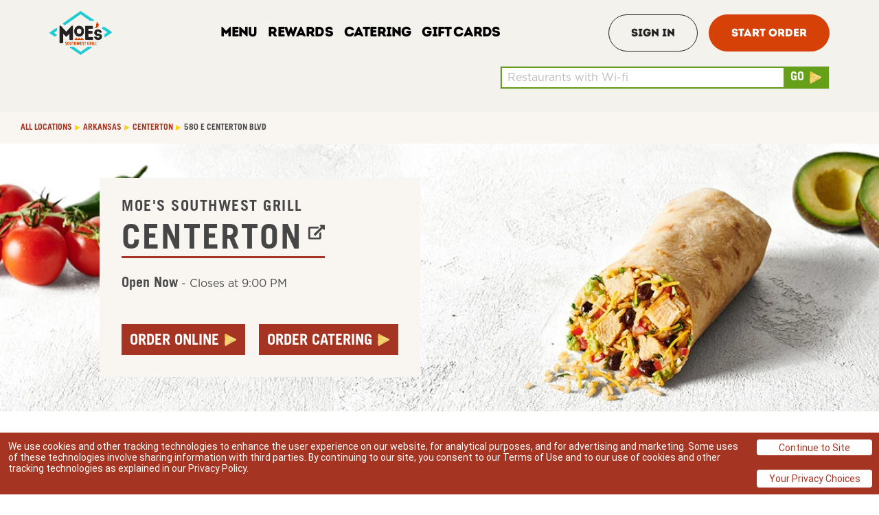

--- FILE ---
content_type: text/html; charset=utf-8
request_url: https://locations.moes.com/ar/centerton/580-e-centerton-blvd
body_size: 27395
content:
<!doctype html><html id="yext-html" lang="en"><head><meta http-equiv="Content-Type" content="text/html; charset=utf-8"/><meta http-equiv="X-UA-Compatible" content="IE=edge"><link rel="dns-prefetch" href="//www.yext-pixel.com"><link rel="dns-prefetch" href="//a.cdnmktg.com"><link rel="dns-prefetch" href="//a.mktgcdn.com"><link rel="dns-prefetch" href="//dynl.mktgcdn.com"><link rel="dns-prefetch" href="//dynm.mktgcdn.com"><link rel="dns-prefetch" href="//www.google-analytics.com"><meta name="viewport" content="width=device-width, initial-scale=1, maximum-scale=5"><meta name="format-detection" content="telephone=no"><meta name="description" content="Visit your local Centerton Moe's Southwest Grill at 580 E Centerton Blvd. Enjoy the best Tex Mex burritos, bowls, quesadillas, tacos, nachos, and more. Order now from a location near Centerton, AR to dine-in. Catering & online ordering also available."><meta name="keywords" content=""><meta property="og:title" content="Moe's Southwest Grill Centerton | Burritos, Tacos, Nachos, Tex Mex Grill"><meta property="og:description" content="Visit your local Centerton Moe's Southwest Grill at 580 E Centerton Blvd. Enjoy the best Tex Mex burritos, bowls, quesadillas, tacos, nachos, and more. Order now from a location near Centerton, AR to dine-in. Catering & online ordering also available."><meta property="og:image" content="https://dynl.mktgcdn.com/p/3_IzRbUltWWdR2ERdN8jXhEuGCJV3dQEidzYlqumMHw/376x250.png"><meta property="og:type" content="website"><meta property="og:url" content="https://locations.moes.com/ar/centerton/580-e-centerton-blvd"><meta name="twitter:card" content="summary"><link rel="canonical" href="https://locations.moes.com/ar/centerton/580-e-centerton-blvd" /><title>Moe's Southwest Grill Centerton | Burritos, Tacos, Nachos, Tex Mex Grill</title><link rel="icon" type="image/png" sizes="64x64" href="//dynl.mktgcdn.com/p/OeXW3BM_f0lBN9QI6Cki1oPnPQ_xtokE3JKBsu1pgUw/179x179.png"><script>window.Yext = (function(Yext){Yext["baseUrl"] = "../../"; return Yext;})(window.Yext || {});</script><script>window.Yext = (function(Yext){Yext["locale"] = "en"; return Yext;})(window.Yext || {});</script><script type="text/data" id="monitoring-data">{"isStaging":false,"siteDomain":"locations.moes.com","siteId":16575,"soyTemplateName":"locationEntity.layout"}</script><link rel="preload" as="style" onload="this.onload=null;this.rel='stylesheet'" type="text/css" href="https://assets.sitescdn.net/answers/answers.css"><script src="https://cdn.jsdelivr.net/npm/typed.js@2.0.11" async defer></script><script src="https://unpkg.com/axios@1.0.0/dist/axios.min.js" async defer></script><script>function initAnswers() {var apiKey = '7425eae4ff5d283ef2a3542425aade29'; var experienceKey = 'moes-answers'; var experienceVersion = 'PRODUCTION'; var locale = 'en'; var businessId = '3464445'; ANSWERS.init({apiKey: apiKey, experienceKey: experienceKey, experienceVersion: experienceVersion, locale: locale, businessId: businessId, onReady: function() {ANSWERS.addComponent('SearchBar', {container: '.js-answers-search-core', redirectUrl: '../../search', name: 'core', placeholderText: 'Search'}); ANSWERS.addComponent('SearchBar', {container: '.js-answers-search-answers', redirectUrl: '../../search', name: 'answers', placeholderText: 'Search'});var url = 'https://liveapi-cached.yext.com/v2/accounts/me/answers/autocomplete'; url += '?v=20190101'; url += '&api_key=' + apiKey; url += '&sessionTrackingEnabled=false'; url += '&experienceKey=' + experienceKey; url += '&input='; url += '&version=' + experienceVersion; url += '&locale=' + locale; axios.get(url).then(function(response) {const strings = response.data.response.results.map(function(r) {return r.value;});var options = {strings: strings, showCursor: true, cursorChar: "|", typeSpeed: 45, backSpeed: 20, smartBackspace: true, loop: true, startDelay: 500, backDelay: 2000, attr: "placeholder",}; var typed = new Typed(".js-answers-search-core .js-yext-query", options); var typedMobile = new Typed(".js-answers-search-answers .js-yext-query", options);});}});}</script><script src="https://assets.sitescdn.net/answers/v1.7.1/answers.min.js" onload="ANSWERS.domReady(initAnswers)" async defer></script><script>window.yextAnalyticsEnabled=true;window.enableYextAnalytics=window.enableYextAnalytics||function(){window.yextAnalyticsEnabled=true};</script><meta name="geo.position" content="36.3583453;-94.2792019"><meta name="geo.placename" content="Centerton,Arkansas"><meta name="geo.region" content="United States-AR"><style id="styles-9d0adc3c-css">.c-hours:after,.c-hours:before{content:" ";display:table}.c-hours:after{clear:both}.c-hours-details-row.is-today.highlight-text{font-weight:700}.c-hours-details-row.is-today.highlight-background{background-color:#d8d8d8}.c-hours-details-row-day{padding-right:1.25rem}.c-hours-details-row-intervals-instance{display:block}.c-hours-details-opentoday{display:none}.c-hours-today{display:block}.c-hours-today-details-row{display:none}.c-hours-today-details-row.is-today{display:block}.c-hours-collapse .c-hours-toggle,.c-hours-today-day-hours,.c-hours-today-day-hours-interval-separator,.c-hours-today-day-hours-intervals-instance{display:inline-block}.c-hours-collapse .c-hours-toggle:after{content:"";font-family:FontAwesome;font-size:inherit;display:inline-block;-webkit-transform:rotateX(180deg);transform:rotateX(180deg);-webkit-transition:-webkit-transform .5s;transition:-webkit-transform .5s;transition:transform .5s;transition:transform .5s,-webkit-transform .5s;vertical-align:middle;margin-left:1ex}.c-hours-collapse .c-hours-toggle.collapsed:after{-webkit-transform:rotate(0);transform:rotate(0)}.c-hours-collapse .c-hours-today,.c-hours-collapse .c-hours-today-details-row.is-today{display:inline-block}@media (max-width:47.9375rem){.Phone-display--withLink{display:none}}@media (min-width:48rem){.Phone-linkWrapper{display:none}}.Footer--ace .icon{height:2.75rem;width:2.75rem}.Footer--ace .Footer-linksWrapper{display:-webkit-box;display:-ms-flexbox;display:flex;-webkit-box-pack:justify;-ms-flex-pack:justify;justify-content:space-between;-webkit-box-align:center;-ms-flex-align:center;align-items:center;-webkit-box-orient:vertical;-webkit-box-direction:normal;-ms-flex-direction:column;flex-direction:column;text-align:center}@media (min-width:62rem){.Footer--ace .Footer-linksWrapper{-webkit-box-orient:horizontal;-webkit-box-direction:normal;-ms-flex-direction:row;flex-direction:row;-webkit-box-align:start;-ms-flex-align:start;align-items:flex-start;text-align:left}}.Footer--ace .Footer-social{display:-webkit-box;display:-ms-flexbox;display:flex;-webkit-box-align:center;-ms-flex-align:center;align-items:center;-ms-flex-negative:0;flex-shrink:0}.Footer--ace .Footer-links{display:-webkit-box;display:-ms-flexbox;display:flex;-webkit-box-orient:vertical;-webkit-box-direction:normal;-ms-flex-direction:column;flex-direction:column;-ms-flex-wrap:wrap;flex-wrap:wrap}@media (min-width:62rem){.Footer--ace .Footer-links{-webkit-box-orient:horizontal;-webkit-box-direction:normal;-ms-flex-direction:row;flex-direction:row;-webkit-box-align:center;-ms-flex-align:center;align-items:center}}.Footer--ace .Footer-text{text-align:center}@media (min-width:62rem){.Footer--ace .Footer-text{text-align:left}}.Footer--mobile .Footer-linksWrapper{-webkit-box-pack:justify;-ms-flex-pack:justify;justify-content:space-between;-webkit-box-orient:vertical;-webkit-box-direction:normal;-ms-flex-direction:column;flex-direction:column;text-align:center}.Footer--mobile .Footer-linksWrapper,.Footer--mobile .Footer-social{display:-webkit-box;display:-ms-flexbox;display:flex;-webkit-box-align:center;-ms-flex-align:center;align-items:center}.Footer--mobile .Footer-social{-ms-flex-negative:0;flex-shrink:0}.Footer--mobile .Footer-links{display:-webkit-box;display:-ms-flexbox;display:flex;-webkit-box-orient:vertical;-webkit-box-direction:normal;-ms-flex-direction:column;flex-direction:column;-ms-flex-wrap:wrap;flex-wrap:wrap}.Footer--mobile .Footer-text{text-align:center}.Header{display:-webkit-box;display:-ms-flexbox;display:flex;-ms-flex-negative:0;flex-shrink:0;height:13.625rem}@media (max-width:61.9375rem){.Header{height:9.125rem}}.Header-wrapper{display:-webkit-box;display:-ms-flexbox;display:flex;height:13.625rem;width:100%;background-color:#fff;z-index:5}@media (max-width:61.9375rem){.Header-wrapper{position:relative;height:9.125rem}}.Header.is-open .Header-wrapper{position:fixed;top:0}.Header-container{height:100%;position:relative}.Header-main{display:-webkit-box;display:-ms-flexbox;display:flex;-webkit-box-pack:justify;-ms-flex-pack:justify;justify-content:space-between;-webkit-box-align:center;-ms-flex-align:center;align-items:center;height:100%}@media (min-width:62rem){.Header-main{position:relative}}@media (max-width:61.9375rem){.Header-main--left{-webkit-box-pack:start;-ms-flex-pack:start;justify-content:flex-start}}@media (max-width:61.9375rem){.Header-main--right{-webkit-box-pack:end;-ms-flex-pack:end;justify-content:flex-end}}.Header-overlay{display:none;position:fixed;top:0;right:0;bottom:0;left:0;z-index:4;opacity:0;width:100%;height:100%;background-color:#a53422;-webkit-transition:opacity .3s ease;transition:opacity .3s ease}.Header-overlay:focus{-webkit-box-shadow:inset 0 0 1.5em #65a018;box-shadow:inset 0 0 1.5em #65a018}.Header-overlay.is-visible{display:block}.Header.is-open .Header-overlay{opacity:1}@media (max-width:61.9375rem){.Header-content{height:0;position:absolute;top:13.625rem;left:0;right:0;width:100%;background-color:#a53422;overflow:hidden;-webkit-transition:height .3s ease;transition:height .3s ease}}.Header-logoLink,.Header-logoWrapper{display:-webkit-inline-box;display:-ms-inline-flexbox;display:inline-flex}@media (max-width:61.9375rem){.Header-logoWrapper--centered{position:absolute;left:50%;-webkit-transform:translateX(-50%);transform:translateX(-50%)}}.Header-logoImage{height:11.1875rem;width:11.1875rem}.Header-menu{display:-webkit-box;display:-ms-flexbox;display:flex}@media (max-width:61.9375rem){.Header-menu{-webkit-box-orient:vertical;-webkit-box-direction:normal;-ms-flex-direction:column;flex-direction:column}}.Header-menuItem{display:-webkit-box;display:-ms-flexbox;display:flex}@media (max-width:61.9375rem){.Header-menuItem:not(:last-child){border-bottom:none}}@media (min-width:62rem){.Header-menuItem:not(:last-child){padding-right:1.5rem}}@media (max-width:61.9375rem){.Header-link{width:100%;padding:.75rem 2.1875rem}}@media (max-width:61.9375rem){.Header-toggle{display:-webkit-box;display:-ms-flexbox;display:flex}}@media (max-width:61.9375rem){.Header-toggleIcon{position:relative;top:.1875rem;height:2.5rem;width:2.5rem}}.Header-menuBar{display:block;position:absolute;left:0;height:.1875rem;width:100%;background:#fff;border-radius:0;opacity:1;-webkit-transform:rotate(0deg);transform:rotate(0deg);-webkit-transition:.3s ease-in-out;transition:.3s ease-in-out}.Header-menuBar:first-child{top:0}.Header-menuBar:nth-child(2),.Header-menuBar:nth-child(3){top:.5rem}.Header-menuBar:nth-child(4){top:1rem}.Header.is-open .Header-menuBar:first-child,.Header.is-open .Header-menuBar:nth-child(4){top:.5rem;width:0;left:50%}.Header.is-open .Header-menuBar:nth-child(2){-webkit-transform:rotate(45deg);transform:rotate(45deg)}.Header.is-open .Header-menuBar:nth-child(3){-webkit-transform:rotate(-45deg);transform:rotate(-45deg)}.u-header-open,.u-header-open body{position:fixed;overflow:hidden}.Nearby--ace .Nearby-row{display:-webkit-box;display:-ms-flexbox;display:flex;-ms-flex-wrap:wrap;flex-wrap:wrap}@media (min-width:62rem){.Nearby--ace .Nearby-row--center{-webkit-box-pack:center;-ms-flex-pack:center;justify-content:center}}.Nearby--ace .Nearby-title{width:100%;text-align:center}@media (min-width:48rem) and (max-width:61.9375rem){.Nearby--ace .Nearby-loc{width:50%}}@media (min-width:62rem){.Nearby--ace .Nearby-row--center .Nearby-loc{width:25%}}@media (min-width:62rem){.Nearby--ace .Nearby-row--widen .Nearby-loc{-webkit-box-flex:1;-ms-flex-positive:1;flex-grow:1;-ms-flex-negative:1;flex-shrink:1;-ms-flex-preferred-size:0%;flex-basis:0%}}.Nearby--ace .Nearby-linkWrapper{width:100%;text-align:center}.Heading--lead{font-size:2.625rem;line-height:1;font-family:Trade Gothic LT Std,Helvetica,Arial,sans-serif;font-weight:700;color:#464646;text-transform:uppercase;letter-spacing:.09375rem;display:inline;text-decoration:none;background-image:-webkit-gradient(linear,left top,left bottom,from(#a53422),to(#a53422));background-image:linear-gradient(#a53422,#a53422);background-position:0 100%;background-repeat:no-repeat;background-size:100% .1875rem}@media (min-width:48rem){.Heading--lead{font-size:3.125rem;line-height:1;letter-spacing:.125rem}}.Heading--lead:hover{color:#464646;background-size:0 .1875rem}.Heading--head{font-size:2.25rem;line-height:1;font-family:Trade Gothic LT Std,Helvetica,Arial,sans-serif;font-weight:700;color:#464646;text-transform:uppercase;letter-spacing:0}@media (min-width:48rem){.Heading--head{font-size:2.625rem;line-height:1}}.Heading--sub{font-size:1.375rem;line-height:1.09;letter-spacing:.09375rem}.Heading--rib,.Heading--sub{font-family:Trade Gothic LT Std,Helvetica,Arial,sans-serif;font-weight:700;color:#464646;text-transform:uppercase}.Heading--rib{font-size:1rem;line-height:1.25}.Heading--directory{font-size:2.25rem;line-height:1;font-family:Trade Gothic LT Std,Helvetica,Arial,sans-serif;font-weight:700;color:#464646;text-transform:uppercase;letter-spacing:0;letter-spacing:.125rem}@media (min-width:48rem){.Heading--directory{font-size:2.625rem;line-height:1}}.Link--primary{font-size:1.125rem;line-height:1;font-family:Trade Gothic LT Std,Helvetica,Arial,sans-serif;font-weight:700;color:#464646;display:-webkit-box;display:-ms-flexbox;display:flex;-webkit-box-align:center;-ms-flex-align:center;align-items:center;text-transform:uppercase}.Link--primary .Link-text{border-bottom:.125rem solid transparent}.Link--primary:hover .Link-text{border-bottom:.125rem solid #65a018;color:#464646}.Link--primary:focus .Link-text{outline:.125rem solid #a53422}.Link--primary:active .Link-text,.Link--primary:focus .Link-text{border-bottom:.125rem solid transparent;color:#464646}.Link--header{font-size:1.25rem;line-height:1.25;font-family:Trade Gothic LT Std Cn,Helvetica,Arial,sans-serif;font-weight:700;color:#fff;display:-webkit-box;display:-ms-flexbox;display:flex;-webkit-box-align:center;-ms-flex-align:center;align-items:center;border-bottom:.1875rem solid transparent;text-align:center;text-transform:uppercase;padding:1rem}@media (min-width:62rem){.Link--header{color:#464646;padding:0 1.5rem}.Link--header:active,.Link--header:focus,.Link--header:hover{border-bottom:.1875rem solid #65a018;color:#464646}.Link--header:focus{outline:none}}.Link--breadcrumb{font-size:.75rem;line-height:1.17;font-family:Trade Gothic LT Std,Helvetica,Arial,sans-serif;font-weight:700;color:#a53422;display:-webkit-box;display:-ms-flexbox;display:flex;-webkit-box-align:center;-ms-flex-align:center;align-items:center;text-transform:uppercase;text-decoration:none}.Link--breadcrumb:hover{color:#a53422;text-decoration:underline}.Link--breadcrumb:focus{color:#a53422;text-decoration:none;outline:.125rem solid #a53422}.Link--breadcrumb:active{color:#494949;text-decoration:none}.Link--directoryList{font-size:1rem;line-height:1.38;font-family:Gotham,Helvetica,Arial,sans-serif;font-weight:500;color:#a53422;display:-webkit-box;display:-ms-flexbox;display:flex;-webkit-box-align:center;-ms-flex-align:center;align-items:center;text-transform:none;text-decoration:none;margin:0 0 1rem}.Link--directoryList:hover{color:#a53422;text-decoration:underline}.Link--directoryList:focus{color:#a53422;text-decoration:none;outline:.125rem solid #a53422}.Link--directoryList:active{color:#a53422;text-decoration:underline}.Link--body{font-size:1rem;line-height:1.38;font-family:Gotham,Helvetica,Arial,sans-serif;font-weight:300;color:#494949;display:-webkit-box;display:-ms-flexbox;display:flex;-webkit-box-align:center;-ms-flex-align:center;align-items:center}.Link--body .c-AddressRow,.Link--body.Catering-emailLink,.Link--body.Phone-link{display:inline;text-decoration:none;background-image:-webkit-gradient(linear,left top,left bottom,from(#a53422),to(#a53422));background-image:linear-gradient(#a53422,#a53422);background-position:0 100%;background-repeat:no-repeat;background-size:100% .0625rem}.Link--body:active .c-AddressRow,.Link--body:active.Catering-emailLink,.Link--body:active.Phone-link,.Link--body:focus .c-AddressRow,.Link--body:focus.Catering-emailLink,.Link--body:focus.Phone-link,.Link--body:hover .c-AddressRow,.Link--body:hover.Catering-emailLink,.Link--body:hover.Phone-link{color:#494949;background-size:0 .0625rem}.Link-icons{display:-webkit-box;display:-ms-flexbox;display:flex;-ms-flex-wrap:nowrap;flex-wrap:nowrap;-webkit-box-pack:start;-ms-flex-pack:start;justify-content:flex-start;-webkit-box-align:center;-ms-flex-align:center;align-items:center}.Link-icon{margin-left:.5rem}.Button--primary{font-size:1.375rem;line-height:1.5;font-family:Trade Gothic LT Std,Helvetica,Arial,sans-serif;font-weight:700;text-transform:uppercase;text-align:left;display:-webkit-box;display:-ms-flexbox;display:flex;-webkit-box-pack:justify;-ms-flex-pack:justify;justify-content:space-between;-webkit-box-align:center;-ms-flex-align:center;align-items:center;-webkit-box-shadow:none;box-shadow:none;padding:.25rem .625rem;border-radius:0;color:#fff;background-color:#a53422;border:.125rem solid #a53422}.Button--primary:focus{outline:.125rem solid #a53422}.Button--primary:hover{color:#a53422;background-color:#fff}.Button--primary:focus{color:#fff;background-color:#a53422}.Button--primary:active{color:#a53422;background-color:#fff}.Button--secondary{font-size:1.375rem;line-height:1.5;font-family:Trade Gothic LT Std,Helvetica,Arial,sans-serif;font-weight:700;text-transform:uppercase;text-align:left;display:-webkit-box;display:-ms-flexbox;display:flex;-webkit-box-pack:justify;-ms-flex-pack:justify;justify-content:space-between;-webkit-box-align:center;-ms-flex-align:center;align-items:center;-webkit-box-shadow:none;box-shadow:none;padding:.25rem .625rem;border-radius:0;color:#fff;background-color:#65a018;border:.125rem solid #65a018}.Button--secondary:focus{outline:.125rem solid #a53422}.Button--secondary:hover{color:#65a018;background-color:#fff}.Button--secondary:focus{color:#fff;background-color:#65a018}.Button--secondary:active{color:#65a018;background-color:#fff}.Button-icons{-ms-flex-wrap:nowrap;flex-wrap:nowrap;-webkit-box-pack:start;-ms-flex-pack:start;justify-content:flex-start;-webkit-box-align:center;-ms-flex-align:center;align-items:center}.Button-icons,.Button-image{display:-webkit-box;display:-ms-flexbox;display:flex}.Button-externalIcon,.Button-goIcon{margin-left:.5rem}.Button:hover .Button-chevron:not(.Button-chevron--hovered):not(.Button-chevron--alwaysShow),.Button:hover .Button-externalIcon:not(.Button-externalIcon--hovered):not(.Button-externalIcon--alwaysShow),.Button:not(:hover) .Button-chevron--hovered,.Button:not(:hover) .Button-externalIcon--hovered{display:none}.TeaserButton--primary{font-size:.8125rem;line-height:"normal";font-family:Trade Gothic LT Std,Helvetica,Arial,sans-serif;font-weight:700;text-transform:uppercase;text-align:left;display:-webkit-box;-webkit-box-pack:justify;-ms-flex-pack:justify;justify-content:space-between;-webkit-box-align:center;-ms-flex-align:center;align-items:center;-webkit-box-shadow:none;box-shadow:none;padding:.25rem;border-radius:0;margin-right:.5rem;margin-top:.5rem;color:#fff;background-color:#a53422;border:.125rem solid #a53422}.TeaserButton--primary:focus{outline:.125rem solid #a53422}.TeaserButton--primary:hover{color:#a53422;background-color:#fff}.TeaserButton--primary:focus{color:#fff;background-color:#a53422}.TeaserButton--primary:active{color:#a53422;background-color:#fff}.TeaserButton--secondary{font-size:.8125rem;line-height:"normal";font-family:Trade Gothic LT Std,Helvetica,Arial,sans-serif;font-weight:700;text-transform:uppercase;text-align:left;display:-webkit-box;-webkit-box-pack:justify;-ms-flex-pack:justify;justify-content:space-between;-webkit-box-align:center;-ms-flex-align:center;align-items:center;-webkit-box-shadow:none;box-shadow:none;padding:.25rem;border-radius:0;margin-right:.5rem;margin-top:.5rem;color:#fff;background-color:#65a018;border:.125rem solid #65a018}.TeaserButton--secondary:focus{outline:.125rem solid #a53422}.TeaserButton--secondary:hover{color:#65a018;background-color:#fff}.TeaserButton--secondary:focus{color:#fff;background-color:#65a018}.TeaserButton--secondary:active{color:#65a018;background-color:#fff}.TeaserButton-icons{-ms-flex-wrap:nowrap;flex-wrap:nowrap;-webkit-box-pack:start;-ms-flex-pack:start;justify-content:flex-start;-webkit-box-align:center;-ms-flex-align:center;align-items:center}.TeaserButton-icons,.TeaserButton-image{display:-webkit-box;display:-ms-flexbox;display:flex}.TeaserButton-externalIcon,.TeaserButton-goIcon{margin-left:.5rem}.TeaserButton:hover .Button-chevron:not(.Button-chevron--hovered):not(.Button-chevron--alwaysShow),.TeaserButton:hover .Button-externalIcon:not(.Button-externalIcon--hovered):not(.Button-externalIcon--alwaysShow),.TeaserButton:not(:hover) .Button-chevron--hovered,.TeaserButton:not(:hover) .Button-externalIcon--hovered{display:none}.Text--body,.Text--bodyBold{font-size:1rem;line-height:1.38;font-family:Gotham,Helvetica,Arial,sans-serif;color:#494949;font-weight:300;text-transform:none}.Text--bodyBold{font-weight:700}.Text--large,.Text--largeBold{font-size:1.25rem;line-height:1.4;font-family:Gotham,Helvetica,Arial,sans-serif;color:#494949;font-weight:300;text-transform:none}.Text--largeBold{font-weight:700}.Text--small,.Text--smallBold{font-size:.875rem;line-height:1.43;font-family:Gotham,Helvetica,Arial,sans-serif;color:#494949;font-weight:300;text-transform:none}.Text--smallBold{font-weight:700}.Teaser{display:-webkit-box;display:-ms-flexbox;display:flex;-webkit-box-orient:vertical;-webkit-box-direction:normal;-ms-flex-direction:column;flex-direction:column;-webkit-box-align:start;-ms-flex-align:start;align-items:flex-start;padding:1.5rem;border:.1875rem solid #65a018;height:100%}.Teaser-title{font-size:1.375rem;line-height:1.09;font-family:Trade Gothic LT Std,Helvetica,Arial,sans-serif;font-weight:700;color:#464646;text-transform:uppercase;letter-spacing:.09375rem;color:#a53422;padding-bottom:.75rem}.Teaser-open{display:-webkit-box;display:-ms-flexbox;display:flex;-webkit-box-align:center;-ms-flex-align:center;align-items:center}.Teaser-address,.Teaser-open{font-size:1rem;line-height:1.38;font-family:Gotham,Helvetica,Arial,sans-serif;color:#494949;font-weight:300;text-transform:none;padding-bottom:.75rem}.Teaser-address--hideStreet .c-address-street-1,.Teaser-address--hideStreet .c-address-street-2{display:none}.Teaser-link{font-size:1.125rem;line-height:1;font-family:Trade Gothic LT Std,Helvetica,Arial,sans-serif;font-weight:700;color:#464646;display:-webkit-box;display:-ms-flexbox;display:flex;-webkit-box-align:center;-ms-flex-align:center;align-items:center;text-transform:uppercase}.Teaser-link .Link-text{border-bottom:.125rem solid transparent}.Teaser-link:hover .Link-text{border-bottom:.125rem solid #65a018;color:#464646}.Teaser-link:focus .Link-text{outline:.125rem solid #a53422}.Teaser-link:active .Link-text,.Teaser-link:focus .Link-text{border-bottom:.125rem solid transparent;color:#464646}.Teaser-notificationbanner{font-size:.875rem;line-height:1.43;font-family:Gotham,Helvetica,Arial,sans-serif;color:#494949;font-weight:300;text-transform:none;font-weight:700;display:-webkit-box;display:-ms-flexbox;display:flex;-webkit-box-align:center;-ms-flex-align:center;align-items:center;border:.125rem solid #65a018;padding:.75rem;margin-bottom:1rem;max-width:30.625rem}.Teaser-notificationbannerIcon{margin-right:.5rem}.Teaser .Hours-statusText--current{font-size:1.25rem;line-height:1.4;font-family:Gotham,Helvetica,Arial,sans-serif;color:#494949;font-weight:300;text-transform:none;font-weight:700;font-family:Trade Gothic LT Std,Helvetica,Arial,sans-serif}.Teaser .Phone-display{font-size:1rem;line-height:1.38;font-family:Gotham,Helvetica,Arial,sans-serif;color:#494949;font-weight:300;text-transform:none;padding-bottom:.75rem}.Teaser .Phone-linkWrapper{padding-bottom:.75rem}.Teaser .Phone-link{font-size:1rem;line-height:1.38;font-family:Gotham,Helvetica,Arial,sans-serif;font-weight:300;color:#494949;display:-webkit-box;display:-ms-flexbox;display:flex;-webkit-box-align:center;-ms-flex-align:center;align-items:center}.Teaser .Phone-link .c-AddressRow,.Teaser .Phone-link.Catering-emailLink,.Teaser .Phone-link.Phone-link{display:inline;text-decoration:none;background-image:-webkit-gradient(linear,left top,left bottom,from(#a53422),to(#a53422));background-image:linear-gradient(#a53422,#a53422);background-position:0 100%;background-repeat:no-repeat;background-size:100% .0625rem}.Teaser .Phone-link:active .c-AddressRow,.Teaser .Phone-link:active.Catering-emailLink,.Teaser .Phone-link:active.Phone-link,.Teaser .Phone-link:focus .c-AddressRow,.Teaser .Phone-link:focus.Catering-emailLink,.Teaser .Phone-link:focus.Phone-link,.Teaser .Phone-link:hover .c-AddressRow,.Teaser .Phone-link:hover.Catering-emailLink,.Teaser .Phone-link:hover.Phone-link{color:#494949;background-size:0 .0625rem}.Teaser .c-AddressRow:last-child{display:none}.Teaser-ctaWrapper{display:-webkit-box;display:-ms-flexbox;display:flex;-ms-flex-wrap:wrap;flex-wrap:wrap}.Teaser-ctaWrapper .Button{white-space:nowrap}.Teaser-cta1{font-size:1.375rem;line-height:2.54;font-family:Trade Gothic LT Std,Helvetica,Arial,sans-serif;font-weight:700;text-transform:uppercase;text-align:left;display:-webkit-box;display:-ms-flexbox;display:flex;-webkit-box-pack:justify;-ms-flex-pack:justify;justify-content:space-between;-webkit-box-align:center;-ms-flex-align:center;align-items:center;-webkit-box-shadow:none;box-shadow:none;padding:.25rem .625rem;border-radius:0;color:#fff;background-color:#a53422;border:.125rem solid #a53422;font-size:.8125rem;margin-top:.5rem;margin-right:.5rem}.Teaser-cta1:focus{outline:.125rem solid #a53422}.Teaser-cta1:hover{color:#a53422;background-color:#fff}.Teaser-cta1:focus{color:#fff;background-color:#a53422}.Teaser-cta1:active{color:#a53422;background-color:#fff}.Teaser-cta2{font-size:1.375rem;line-height:2.54;font-family:Trade Gothic LT Std,Helvetica,Arial,sans-serif;font-weight:700;text-transform:uppercase;text-align:left;display:-webkit-box;display:-ms-flexbox;display:flex;-webkit-box-pack:justify;-ms-flex-pack:justify;justify-content:space-between;-webkit-box-align:center;-ms-flex-align:center;align-items:center;-webkit-box-shadow:none;box-shadow:none;padding:.25rem .625rem;border-radius:0;color:#fff;background-color:#a53422;border:.125rem solid #a53422;font-size:.8125rem;margin-top:.5rem}.Teaser-cta2:focus{outline:.125rem solid #a53422}.Teaser-cta2:hover{color:#a53422;background-color:#fff}.Teaser-cta2:focus{color:#fff;background-color:#a53422}.Teaser-cta2:active{color:#a53422;background-color:#fff}.ResultList-item{border-bottom:.0625rem solid #666;padding:1rem}.ResultList-item:first-child{border-top:.0625rem solid #666}@media (min-width:62rem){.ResultList-item.is-hovered,.ResultList-item:hover{background-color:#f7f7f7}}@media (min-width:62rem){.ResultList-item.is-selected{background-color:#b7b7b7}}@media (min-width:62rem){.ResultList-item--ordered{counter-increment:resultCount;position:relative;padding-left:4rem}.ResultList-item--ordered:before{content:counter(resultCount,decimal);position:absolute;left:2rem}}.Breadcrumbs{background-color:#f9f6f2}.Breadcrumbs-container{padding-top:1rem}.Breadcrumbs-list{-ms-flex-wrap:wrap;flex-wrap:wrap}.Breadcrumbs-item,.Breadcrumbs-list{display:-webkit-box;display:-ms-flexbox;display:flex}.Breadcrumbs-item{margin-bottom:1rem}.Breadcrumbs-item:last-child{font-size:.75rem;line-height:1.17;font-family:Trade Gothic LT Std,Helvetica,Arial,sans-serif;font-weight:700;color:#a53422;display:-webkit-box;display:-ms-flexbox;display:flex;-webkit-box-align:center;-ms-flex-align:center;align-items:center;text-transform:uppercase;text-decoration:none;color:#494949}.Breadcrumbs-item:last-child:hover{color:#a53422;text-decoration:underline}.Breadcrumbs-item:last-child:focus{color:#a53422;text-decoration:none;outline:.125rem solid #a53422}.Breadcrumbs-item:last-child:active{color:#494949;text-decoration:none}.Breadcrumbs-item:last-child:focus,.Breadcrumbs-item:last-child:hover{color:#494949;text-decoration:none;outline:none}.Breadcrumbs-link{font-size:.75rem;line-height:1.17;font-family:Trade Gothic LT Std,Helvetica,Arial,sans-serif;font-weight:700;color:#a53422;display:-webkit-box;display:-ms-flexbox;display:flex;-webkit-box-align:center;-ms-flex-align:center;align-items:center;text-transform:uppercase;text-decoration:none}.Breadcrumbs-link:hover{color:#a53422;text-decoration:underline}.Breadcrumbs-link:focus{color:#a53422;text-decoration:none;outline:.125rem solid #a53422}.Breadcrumbs-link:active{color:#494949;text-decoration:none}.Breadcrumbs-separator{display:-webkit-box;display:-ms-flexbox;display:flex;-webkit-box-pack:center;-ms-flex-pack:center;justify-content:center;-webkit-box-align:center;-ms-flex-align:center;align-items:center;padding-left:.25rem;padding-right:.25rem}.Breadcrumbs-separatorIcon{width:.5rem;height:.5rem}.NotificationBanner{background-color:#65a018;z-index:99}.NotificationBanner-row{display:-webkit-box;display:-ms-flexbox;display:flex;-webkit-box-pack:center;-ms-flex-pack:center;justify-content:center;-webkit-box-align:center;-ms-flex-align:center;align-items:center}.NotificationBanner-content{padding-top:.5rem;padding-bottom:.5rem}@media (min-width:48rem){.NotificationBanner-content{padding-top:.75rem;padding-bottom:.75rem}}.NotificationBanner-cta,.NotificationBanner-description{font-size:.875rem;line-height:1.43;font-family:Gotham,Helvetica,Arial,sans-serif;color:#494949;font-weight:300;text-transform:none;color:#fff}.NotificationBanner-cta{text-decoration:underline}.NotificationBanner-cta:hover{text-decoration:none}.Header{position:relative}.Header-link:hover .Header-externalIcon:not(.Header-externalIcon--hovered):not(.Header-externalIcon--alwaysShow),.Header-link:hover .Header-linkIcon:not(.Header-linkIcon--hovered):not(.Header-linkIcon--alwaysShow),.Header-link:not(:hover) .Header-externalIcon--hovered,.Header-link:not(:hover) .Header-linkIcon--hovered{display:none}.Header-linkIcon{width:.875rem;height:.875rem}.Header-searchBar{float:right;width:30rem;margin-bottom:1rem}.Header-searchBar .yxt-SearchBar-form{height:2rem}@media (max-width:61.9375rem){.Header-searchBar{display:none}}.Header.is-open .Header-toggleOpen,.Header:not(.is-open) .Header-toggleClose{display:none}.Header.is-open .Header-wrapper{position:absolute}@media (min-width:48rem){.Main{display:-webkit-box;display:-ms-flexbox;display:flex;-ms-flex-wrap:wrap;flex-wrap:wrap;-webkit-box-orient:vertical;-webkit-box-direction:normal;-ms-flex-direction:column;flex-direction:column;-webkit-box-flex:1;-ms-flex-positive:1;flex-grow:1;-ms-flex-negative:0;flex-shrink:0}.Main-breadCrumbs{-webkit-box-ordinal-group:-98;-ms-flex-order:-99;order:-99}}.Footer{-ms-flex-negative:0;flex-shrink:0}.Footer-privacyChoiceImg{width:1.8125rem;height:.875rem;position:relative;top:-.125rem;left:.25rem}.HeaderNew{display:-webkit-box;display:-ms-flexbox;display:flex;-webkit-box-orient:horizontal;-webkit-box-direction:normal;-ms-flex-direction:row;flex-direction:row;-webkit-box-pack:justify;-ms-flex-pack:justify;justify-content:space-between;-webkit-box-align:center;-ms-flex-align:center;align-items:center;height:6rem;padding-left:1rem;padding-right:1rem}@media (min-width:62rem){.HeaderNew{padding-left:4.5rem;padding-right:4.5rem}}.HeaderNew-logoContainer{display:-webkit-box;display:-ms-flexbox;display:flex;-webkit-box-pack:center;-ms-flex-pack:center;justify-content:center;-webkit-box-align:center;-ms-flex-align:center;align-items:center;overflow:hidden}.HeaderNew-logo{width:8.125rem;height:2.25rem;-o-object-fit:contain;object-fit:contain;-o-object-position:center;object-position:center}@media (min-width:62rem){.HeaderNew-logo{width:10.8125rem;height:4rem}}.HeaderNew-linksContainer{display:-webkit-box;display:-ms-flexbox;display:flex;-webkit-box-pack:center;-ms-flex-pack:center;justify-content:center;-webkit-box-orient:vertical;-webkit-box-direction:normal;-ms-flex-direction:column;flex-direction:column;-webkit-box-align:start;-ms-flex-align:start;align-items:flex-start;gap:0}@media (min-width:62rem){.HeaderNew-linksContainer{-webkit-box-orient:horizontal;-webkit-box-direction:normal;-ms-flex-direction:row;flex-direction:row;-webkit-box-align:center;-ms-flex-align:center;align-items:center;gap:2rem}}.HeaderNew-link{font-size:1.125rem;font-weight:700;text-transform:titlecase}.HeaderNew-buttonsContainer{display:-webkit-box;display:-ms-flexbox;display:flex;-webkit-box-pack:center;-ms-flex-pack:center;justify-content:center;-webkit-box-orient:vertical;-webkit-box-direction:normal;-ms-flex-direction:column;flex-direction:column;-webkit-box-align:center;-ms-flex-align:center;align-items:center;gap:1rem;width:100%}@media (min-width:62rem){.HeaderNew-buttonsContainer{-webkit-box-orient:horizontal;-webkit-box-direction:normal;-ms-flex-direction:row;flex-direction:row;-webkit-box-align:center;-ms-flex-align:center;align-items:center;gap:1rem;width:-webkit-fit-content;width:-moz-fit-content;width:fit-content}}.HeaderNew-toggleButtonContainer{display:-webkit-box;display:-ms-flexbox;display:flex;-webkit-box-pack:center;-ms-flex-pack:center;justify-content:center;-webkit-box-align:center;-ms-flex-align:center;align-items:center;width:3rem;height:3rem}.HeaderNew-button{font-size:1.1875rem;height:48;font-weight:700;text-transform:uppercase;letter-spacing:2%;padding:.5rem 2rem;border-radius:3rem;cursor:pointer}.HeaderNew-button--primary{background-color:#65a018;color:#fff}.HeaderNew-button--secondary{background-color:#fff;color:#65a018;border:.0625rem solid #65a018}.HeaderNew-button--tertiary{font-size:.75rem;height:2rem;background-color:#000;color:#fff;padding:.625rem 1rem}.HeaderNew-button--mobile{width:100%;text-align:center}.HeaderNew-toggleButton,.HeaderNew-toggleIcon{width:3rem;height:3rem}.HeaderNew-toggleIcon{background-size:cover;cursor:pointer}.HeaderNew-mobileOverlay{position:fixed;top:0;left:0;width:100%;height:100%;background-color:#fff;z-index:1000;display:none;-webkit-box-orient:vertical;-webkit-box-direction:normal;-ms-flex-direction:column;flex-direction:column;-webkit-box-pack:start;-ms-flex-pack:start;justify-content:flex-start}.HeaderNew-mobileBar{-webkit-box-orient:horizontal;-ms-flex-direction:row;flex-direction:row;-webkit-box-pack:justify;-ms-flex-pack:justify;justify-content:space-between;-webkit-box-align:center;-ms-flex-align:center;align-items:center;height:6rem;padding-left:1rem;padding-right:1rem;width:100%}.HeaderNew-mobileBar,.HeaderNew-mobileContent{display:-webkit-box;display:-ms-flexbox;display:flex;-webkit-box-direction:normal}.HeaderNew-mobileContent{-webkit-box-orient:vertical;-ms-flex-direction:column;flex-direction:column;-webkit-box-pack:start;-ms-flex-pack:start;justify-content:flex-start;padding:1rem;gap:0;overflow:scroll}.HeaderNew-mobileLinkContainer{padding:1.25rem 0;border-bottom:.0625rem solid #d4d4d4;width:100%;-webkit-box-pack:justify;-ms-flex-pack:justify;justify-content:space-between}.HeaderNew-mobileLinkContainer,.HeaderNew-mobileLinkLeft{display:-webkit-box;display:-ms-flexbox;display:flex;gap:1rem;-webkit-box-align:center;-ms-flex-align:center;align-items:center}.HeaderNew-mobileLinkLeft{-webkit-box-pack:start;-ms-flex-pack:start;justify-content:flex-start}.HeaderNew-mobileLinkIcon{height:1.5rem;padding-left:1rem}.HeaderNew-mobileChevron{-ms-flex-item-align:end;align-self:flex-end;padding-right:1rem;display:block}.HeaderNew-mobileNote{text-align:center;padding:2rem 2rem 1rem;font-weight:400}@media (max-width:61.9375rem){.header-hidden-mobile{display:none}}@media (max-width:61.9375rem){.header-hidden-desktop{display:-webkit-box;display:-ms-flexbox;display:flex}}@media (min-width:62rem){.header-hidden-desktop{display:none}}.sr-only{position:absolute;top:0;left:0;width:.0625rem;height:.0625rem;margin:-.0625rem;padding:0;overflow:hidden;clip:rect(0,0,0,0);border:0;white-space:nowrap;color:#000;background:#fff}.sr-only-focusable:active,.sr-only-focusable:focus{position:static;width:auto;height:auto;margin:0;overflow:visible;clip:auto}@media (max-width:61.9375rem){.u-mobile-header-hide{display:none}}@media (min-width:62rem){.u-desktop-header-hide{display:none}}body{-webkit-font-smoothing:antialiased;-moz-osx-font-smoothing:grayscale}.yxt-SearchBar{width:100%}@media (min-width:62rem){.yxt-SearchBar{max-width:30rem}}.yxt-SearchBar-container{border-radius:0}.yxt-SearchBar-form{border:.125rem solid #65a018}.yxt-SearchBar-input{font-size:1rem;line-height:1.38;font-family:Gotham,Helvetica,Arial,sans-serif;color:#494949;font-weight:300;text-transform:none;padding:.5rem}.yxt-SearchBar-input::-webkit-input-placeholder{opacity:.5}.yxt-SearchBar-input::-moz-placeholder{opacity:.5}.yxt-SearchBar-input:-ms-input-placeholder{opacity:.5}.yxt-SearchBar-input::-ms-input-placeholder{opacity:.5}.yxt-SearchBar-input::placeholder,.yxt-SearchBar-input:hover:not(:placeholder-shown){opacity:.5}.yxt-SearchBar-button{position:relative;background-color:#65a018;border-left:.125rem solid #65a018;padding-right:.5rem;padding-left:.5rem}.yxt-SearchBar-button:before{font-size:1.125rem;line-height:1;font-family:Trade Gothic LT Std,Helvetica,Arial,sans-serif;font-weight:700;color:#464646;display:-webkit-box;display:-ms-flexbox;display:flex;-webkit-box-align:center;-ms-flex-align:center;align-items:center;text-transform:uppercase;content:"Go";color:#fff;margin-right:.5rem}.yxt-SearchBar-button:before .Link-text{border-bottom:.125rem solid transparent}.yxt-SearchBar-button:before:hover .Link-text{border-bottom:.125rem solid #65a018;color:#464646}.yxt-SearchBar-button:before:focus .Link-text{outline:.125rem solid #a53422}.yxt-SearchBar-button:before:active .Link-text,.yxt-SearchBar-button:before:focus .Link-text{border-bottom:.125rem solid transparent;color:#464646}.yxt-SearchBar-button:after{content:"";background-image:url(../../permanent-b0b701/assets/images/locations.moes.com/go-link.01bf4d68.svg);background-repeat:no-repeat;height:1.125rem;width:1.125rem;display:block}.yxt-SearchBar-button:hover{background-color:#fff}.yxt-SearchBar-AnimatedIcon{visibility:hidden;opacity:0;width:0}.yxt-SearchBar-button:hover:before{color:#65a018}.yxt-AutoComplete-option{font-size:1rem;line-height:1.38;font-family:Gotham,Helvetica,Arial,sans-serif;color:#494949;font-weight:300;text-transform:none;padding:.5rem}.Hero{position:relative}@media (min-width:48rem){.Hero-container{padding-top:3.125rem;padding-bottom:3.125rem}}.Hero-row{display:-webkit-box;display:-ms-flexbox;display:flex;-webkit-box-pack:start;-ms-flex-pack:start;justify-content:flex-start}@media (max-width:47.9375rem){.Hero-row{-webkit-box-orient:vertical;-webkit-box-direction:normal;-ms-flex-direction:column;flex-direction:column;margin-left:-.9375rem;margin-right:-.9375rem}}@media (min-width:62rem){.Hero-row{padding:0 7.1875rem}}.Hero-image{display:-webkit-box;display:-ms-flexbox;display:flex;-webkit-box-pack:center;-ms-flex-pack:center;justify-content:center;-webkit-box-align:center;-ms-flex-align:center;align-items:center;background-repeat:no-repeat;background-size:cover;background-position:50%;width:100%}@media (max-width:47.9375rem){.Hero-image{height:4.6875rem}}@media (min-width:48rem){.Hero-image{position:absolute;left:0;top:0;height:100%}}.Hero-content{display:-webkit-box;display:-ms-flexbox;display:flex;-webkit-box-orient:vertical;-webkit-box-direction:normal;-ms-flex-direction:column;flex-direction:column;background-color:#f9f6f2;padding:2rem 1rem 1.25rem;z-index:1}@media (max-width:61.9375rem){.Hero-content{width:100%}}@media (min-width:48rem){.Hero-content{padding:2rem 2rem 1.25rem}}.Hero-notificationbanner{font-size:.875rem;line-height:1.43;font-family:Gotham,Helvetica,Arial,sans-serif;color:#494949;font-weight:300;text-transform:none;font-weight:700;display:-webkit-box;display:-ms-flexbox;display:flex;-webkit-box-align:center;-ms-flex-align:center;align-items:center;border:.125rem solid #65a018;padding:.75rem;margin-bottom:1rem;max-width:30.625rem}.Hero-notificationbannerIcon{margin-right:.5rem}.Hero-title{display:-webkit-box;display:-ms-flexbox;display:flex;-webkit-box-orient:vertical;-webkit-box-direction:normal;-ms-flex-direction:column;flex-direction:column;-webkit-box-align:start;-ms-flex-align:start;align-items:flex-start}.Hero-brand{font-size:1.375rem;line-height:1.09;font-family:Trade Gothic LT Std,Helvetica,Arial,sans-serif;font-weight:700;color:#464646;text-transform:uppercase;letter-spacing:.09375rem}.Hero-geo{padding-top:.5rem}@media (min-width:48rem){.Hero-geo{padding-top:.75rem}}.Hero-geoText{font-size:2.625rem;line-height:1;font-family:Trade Gothic LT Std,Helvetica,Arial,sans-serif;font-weight:700;color:#464646;text-transform:uppercase;letter-spacing:.09375rem;display:inline;text-decoration:none;background-image:-webkit-gradient(linear,left top,left bottom,from(#a53422),to(#a53422));background-image:linear-gradient(#a53422,#a53422);background-position:0 100%;background-repeat:no-repeat;background-size:100% .1875rem;display:-webkit-box;display:-ms-flexbox;display:flex;-webkit-box-align:start;-ms-flex-align:start;align-items:flex-start}@media (min-width:48rem){.Hero-geoText{font-size:3.125rem;line-height:1;letter-spacing:.125rem}}.Hero-geoText:hover{color:#464646;background-size:0 .1875rem}.Hero-open{font-size:1rem;line-height:1.38;font-family:Gotham,Helvetica,Arial,sans-serif;color:#494949;font-weight:300;text-transform:none;display:-webkit-box;display:-ms-flexbox;display:flex;-webkit-box-align:center;-ms-flex-align:center;align-items:center;padding-top:1rem}@media (min-width:48rem){.Hero-open{padding-top:1.5rem}}.Hero-ctas{display:-webkit-box;display:-ms-flexbox;display:flex;padding-top:2rem}@media (max-width:47.9375rem){.Hero-ctas{-webkit-box-orient:vertical;-webkit-box-direction:normal;-ms-flex-direction:column;flex-direction:column}}@media (min-width:48rem){.Hero-ctas{padding-top:2.75rem}}.Hero .Hours-statusText--current{font-size:1.25rem;line-height:1.4;font-family:Gotham,Helvetica,Arial,sans-serif;color:#494949;font-weight:300;text-transform:none;font-weight:700;font-family:Trade Gothic LT Std,Helvetica,Arial,sans-serif}.Hero .Button--primary{margin-bottom:.75rem}@media (max-width:47.9375rem){.Hero .Button--primary{width:100%}}@media (min-width:48rem){.Hero .Button--primary:not(:last-child){margin-right:1.25rem}}.Hero-icon{width:1.5rem;height:1.5rem;margin-left:.5rem}.Core-container{padding-top:2rem;padding-bottom:2rem}@media (min-width:48rem){.Core-container{padding-top:4rem;padding-bottom:3rem}}.Core-row{display:-webkit-box;display:-ms-flexbox;display:flex}@media (max-width:61.9375rem){.Core-row{-webkit-box-orient:vertical;-webkit-box-direction:normal;-ms-flex-direction:column;flex-direction:column}}@media (min-width:62rem){.Core-row{padding:0 7.1875rem}}@media (min-width:48rem) and (max-width:61.9375rem){.Core-info{padding-bottom:2.5rem}}@media (max-width:61.9375rem){.Core-info{width:100%}}@media (min-width:62rem){.Core-info{width:50%;padding-right:2.1875rem}}@media (min-width:90.0625rem){.Core-info{width:35%}}@media (max-width:61.9375rem){.Core-details{width:100%}}@media (min-width:62rem){.Core-details{width:50%;padding-left:2.1875rem}}@media (min-width:90.0625rem){.Core-details{width:65%}}.Core-infoContent{display:-webkit-box;display:-ms-flexbox;display:flex;-webkit-box-orient:vertical;-webkit-box-direction:normal;-ms-flex-direction:column;flex-direction:column}@media (max-width:47.9375rem){.Core-infoContent{border-bottom:.0625rem solid #ada49b;padding-bottom:2rem}}@media (min-width:48rem) and (max-width:61.9375rem){.Core-infoContent{-webkit-box-orient:horizontal;-webkit-box-direction:normal;-ms-flex-direction:row;flex-direction:row}}@media (min-width:48rem){.Core-infoContent{padding:2rem;background-color:#f9f6f2}}.Core-contact{display:-webkit-box;display:-ms-flexbox;display:flex;-webkit-box-orient:vertical;-webkit-box-direction:normal;-ms-flex-direction:column;flex-direction:column;-webkit-box-align:start;-ms-flex-align:start;align-items:flex-start;padding-bottom:1.5rem}@media (min-width:48rem) and (max-width:61.9375rem){.Core-contact{width:50%}}@media (min-width:62rem){.Core-contact{padding-bottom:2rem}}.Core-label{font-size:1.375rem;line-height:1.09;font-family:Trade Gothic LT Std,Helvetica,Arial,sans-serif;font-weight:700;color:#464646;text-transform:uppercase;letter-spacing:.09375rem}.Core-contactTitle{padding-bottom:1.125rem}.Core-searchTitle,.Core-servicesTitle{padding-bottom:1.5rem}.Core-address{padding-bottom:1rem}.Core-address--desktop{font-size:1rem;line-height:1.38;font-family:Gotham,Helvetica,Arial,sans-serif;color:#494949;font-weight:300;text-transform:none}.Core-address--hideStreet .c-address-street-1,.Core-address--hideStreet .c-address-street-2{display:none}.Core-addressLink{font-size:1rem;line-height:1.38;font-family:Gotham,Helvetica,Arial,sans-serif;font-weight:300;color:#494949;display:-webkit-box;display:-ms-flexbox;display:flex;-webkit-box-align:center;-ms-flex-align:center;align-items:center}.Core-addressLink .c-AddressRow,.Core-addressLink.Catering-emailLink,.Core-addressLink.Phone-link{display:inline;text-decoration:none;background-image:-webkit-gradient(linear,left top,left bottom,from(#a53422),to(#a53422));background-image:linear-gradient(#a53422,#a53422);background-position:0 100%;background-repeat:no-repeat;background-size:100% .0625rem}.Core-addressLink:active .c-AddressRow,.Core-addressLink:active.Catering-emailLink,.Core-addressLink:active.Phone-link,.Core-addressLink:focus .c-AddressRow,.Core-addressLink:focus.Catering-emailLink,.Core-addressLink:focus.Phone-link,.Core-addressLink:hover .c-AddressRow,.Core-addressLink:hover.Catering-emailLink,.Core-addressLink:hover.Phone-link{color:#494949;background-size:0 .0625rem}.Core-hours{font-size:1rem;line-height:1.38;font-family:Gotham,Helvetica,Arial,sans-serif;color:#494949;font-weight:300;text-transform:none}.Core-hoursTitle{font-size:1.375rem;line-height:1.09;font-family:Trade Gothic LT Std,Helvetica,Arial,sans-serif;font-weight:700;color:#464646;text-transform:uppercase;letter-spacing:.09375rem;padding-bottom:1.125rem}.Core-additionalHoursText{font-size:.875rem;line-height:1.43;font-family:Gotham,Helvetica,Arial,sans-serif;color:#494949;font-weight:300;text-transform:none}.Core-about{border-bottom:.0625rem solid #ada49b}@media (max-width:47.9375rem){.Core-about{padding-top:2rem;padding-bottom:2rem}}@media (min-width:48rem){.Core-about{padding-bottom:2.5rem}}.Core-title{font-size:2.25rem;line-height:1;font-family:Trade Gothic LT Std,Helvetica,Arial,sans-serif;font-weight:700;color:#464646;text-transform:uppercase;letter-spacing:0;padding-bottom:1.5rem}@media (min-width:48rem){.Core-title{font-size:2.625rem;line-height:1}}.Core-description{font-size:1rem;line-height:1.38;font-family:Gotham,Helvetica,Arial,sans-serif;color:#494949;font-weight:300;text-transform:none;padding-bottom:1rem}.Core-description em,.Core-description i{font-style:italic}.Core-description b,.Core-description strong{font-weight:700}.Core-description a{text-decoration:underline}.Core-description a:hover{text-decoration:none}.Core-description ol{list-style-type:decimal}.Core-description ul{list-style:disc}.Core-description ol,.Core-description ul{list-style-position:inside}.Core-description li{margin-left:1.5625rem}.Core-description ol:not(:last-child),.Core-description p:not(:last-child),.Core-description ul:not(:last-child){margin-bottom:1.375rem}.Core-cobrand{background-color:#fafafa;display:-webkit-inline-box;display:-ms-inline-flexbox;display:inline-flex;-webkit-box-pack:start;-ms-flex-pack:start;justify-content:flex-start;-webkit-box-align:center;-ms-flex-align:center;align-items:center;padding:.5rem 1rem;border-left:.125rem solid #cc7a02}.Core-cobrandLogo{width:3.375rem;height:1.25rem;min-width:3.375rem;min-height:1.25rem;margin-right:.25rem}.Core-cobrandLogo:last-child{margin-right:.75rem}.Core-cobrandMessage{font-size:.875rem;line-height:1.43;font-family:Gotham,Helvetica,Arial,sans-serif;color:#494949;font-weight:300;text-transform:none}.Core-services{border-bottom:.0625rem solid #ada49b;padding-top:2rem;padding-bottom:2rem}@media (min-width:48rem){.Core-services{padding-top:2.5rem;padding-bottom:1.5rem}}.Core-servicesList{display:-webkit-box;display:-ms-flexbox;display:flex;-ms-flex-wrap:wrap;flex-wrap:wrap}@media (max-width:47.9375rem){.Core-servicesList{-webkit-box-orient:vertical;-webkit-box-direction:normal;-ms-flex-direction:column;flex-direction:column}}.Core-service{display:-webkit-box;display:-ms-flexbox;display:flex;-webkit-box-align:center;-ms-flex-align:center;align-items:center}@media (max-width:47.9375rem){.Core-service:not(:last-child){margin-bottom:.5rem}}@media (min-width:48rem){.Core-service{-webkit-box-orient:vertical;-webkit-box-direction:normal;-ms-flex-direction:column;flex-direction:column;width:6.25rem;margin-bottom:1rem}.Core-service:not(:last-child){margin-right:1.5625rem}}.Core-serviceImage{width:2.125rem;height:2.125rem}@media (max-width:47.9375rem){.Core-serviceImage{margin-right:1.25rem}}@media (min-width:48rem){.Core-serviceImage{margin-bottom:.625rem}}.Core-serviceText{font-size:1rem;line-height:1.38;font-family:Gotham,Helvetica,Arial,sans-serif;color:#494949;font-weight:300;text-transform:none;font-weight:700;text-transform:uppercase;width:100%}@media (min-width:48rem){.Core-serviceText{text-align:center;-webkit-box-flex:1;-ms-flex-positive:1;flex-grow:1;display:-webkit-box;display:-ms-flexbox;display:flex;-webkit-box-pack:center;-ms-flex-pack:center;justify-content:center;-webkit-box-align:end;-ms-flex-align:end;align-items:flex-end}}.Core-search{padding-top:2rem}@media (min-width:48rem){.Core-search{padding-top:2.5rem}}.Core-linkWrapper{padding-bottom:1rem}.Core-linkWrapper .Link-externalIcon{width:1rem;height:1rem}.Core-linkWrapper .Link-goIcon{width:.5rem;height:.75rem}.Core .Phone-display{font-size:1rem;line-height:1.38;font-family:Gotham,Helvetica,Arial,sans-serif;color:#494949;font-weight:300;text-transform:none;padding-bottom:1rem}.Core .Phone-linkWrapper{padding-bottom:1rem}.Core .Phone-link{font-size:1rem;line-height:1.38;font-family:Gotham,Helvetica,Arial,sans-serif;font-weight:300;color:#494949;display:-webkit-box;display:-ms-flexbox;display:flex;-webkit-box-align:center;-ms-flex-align:center;align-items:center}.Core .Phone-link .c-AddressRow,.Core .Phone-link.Catering-emailLink,.Core .Phone-link.Phone-link{display:inline;text-decoration:none;background-image:-webkit-gradient(linear,left top,left bottom,from(#a53422),to(#a53422));background-image:linear-gradient(#a53422,#a53422);background-position:0 100%;background-repeat:no-repeat;background-size:100% .0625rem}.Core .Phone-link:active .c-AddressRow,.Core .Phone-link:active.Catering-emailLink,.Core .Phone-link:active.Phone-link,.Core .Phone-link:focus .c-AddressRow,.Core .Phone-link:focus.Catering-emailLink,.Core .Phone-link:focus.Phone-link,.Core .Phone-link:hover .c-AddressRow,.Core .Phone-link:hover.Catering-emailLink,.Core .Phone-link:hover.Phone-link{color:#494949;background-size:0 .0625rem}.Core .c-address{display:-webkit-inline-box;display:-ms-inline-flexbox;display:inline-flex;-webkit-box-orient:vertical;-webkit-box-direction:normal;-ms-flex-direction:column;flex-direction:column;-webkit-box-align:start;-ms-flex-align:start;align-items:flex-start}.Core .c-AddressRow:last-child{display:none}.Core .c-get-directions-button{font-size:1.125rem;line-height:1;font-family:Trade Gothic LT Std,Helvetica,Arial,sans-serif;font-weight:700;color:#464646;display:-webkit-box;display:-ms-flexbox;display:flex;-webkit-box-align:center;-ms-flex-align:center;align-items:center;text-transform:uppercase;padding-bottom:1rem}.Core .c-get-directions-button .Link-text{border-bottom:.125rem solid transparent}.Core .c-get-directions-button:hover .Link-text{border-bottom:.125rem solid #65a018;color:#464646}.Core .c-get-directions-button:focus .Link-text{outline:.125rem solid #a53422}.Core .c-get-directions-button:active .Link-text,.Core .c-get-directions-button:focus .Link-text{border-bottom:.125rem solid transparent;color:#464646}.Core .c-hours:not(:last-child){padding-bottom:.5rem}.Service-container{padding-top:2rem;padding-bottom:2rem}@media (min-width:48rem){.Service-container{padding-top:3rem;padding-bottom:3rem}}.Service-row{display:-webkit-box;display:-ms-flexbox;display:flex}@media (max-width:47.9375rem){.Service-row{-webkit-box-orient:vertical;-webkit-box-direction:normal;-ms-flex-direction:column;flex-direction:column}}.Service-content{display:-webkit-box;display:-ms-flexbox;display:flex;-webkit-box-orient:vertical;-webkit-box-direction:normal;-ms-flex-direction:column;flex-direction:column;-webkit-box-pack:center;-ms-flex-pack:center;justify-content:center;width:100%}@media (max-width:47.9375rem){.Service-content{padding-top:2rem}}@media (min-width:48rem){.Service-content{width:50%}}.Service--bogo{display:none}@media (min-width:48rem){.Service--booking .Service-content,.Service--catering .Service-content,.Service--delivery .Service-content{padding:0 3.75rem 0 0}}@media (min-width:62rem){.Service--booking .Service-content,.Service--catering .Service-content,.Service--delivery .Service-content{padding-left:7.1875rem}}@media (max-width:47.9375rem){.Service--catering .Service-content{padding-top:1.5rem}}.Service--promo .Service-content{background-color:#464646}@media (max-width:47.9375rem){.Service--promo .Service-content{padding:2rem 1.25rem}}@media (min-width:48rem){.Service--promo .Service-content{padding:0 3.75rem}}.Service-about{display:-webkit-box;display:-ms-flexbox;display:flex;-webkit-box-orient:vertical;-webkit-box-direction:normal;-ms-flex-direction:column;flex-direction:column}.Service-title{font-size:2.25rem;line-height:1;font-family:Trade Gothic LT Std,Helvetica,Arial,sans-serif;font-weight:700;color:#464646;text-transform:uppercase;letter-spacing:0;padding-bottom:1.5rem}@media (min-width:48rem){.Service-title{font-size:2.625rem;line-height:1}}@media (min-width:48rem){.Service--catering .Service-title{padding-bottom:1.125rem}}.Service--promo .Service-title{color:#fff}@media (min-width:48rem){.Service--promo .Service-title{padding-bottom:2rem}}.Service-description{font-size:1rem;line-height:1.38;font-family:Gotham,Helvetica,Arial,sans-serif;color:#494949;font-weight:300;text-transform:none}.Service--catering .Service-description{padding-bottom:.75rem}.Service--promo .Service-description{color:#fff}.Service-info{display:-webkit-box;display:-ms-flexbox;display:flex;-webkit-box-orient:vertical;-webkit-box-direction:normal;-ms-flex-direction:column;flex-direction:column;padding-top:.75rem}.Service-info--firstParty{-webkit-box-align:center;-ms-flex-align:center;align-items:center}@media (min-width:48rem){.Service-info--firstParty{-webkit-box-align:start;-ms-flex-align:start;align-items:flex-start}}.Service--promo .Service-info{padding-top:1.5rem}@media (min-width:48rem){.Service--promo .Service-info{padding-top:2rem}}.Service-imageWrapper{width:100%}@media (min-width:48rem){.Service-imageWrapper{width:50%}}.Service-image{width:100%;height:100%;background-repeat:no-repeat;background-size:cover;background-position:0;min-height:11.5rem}@media (min-width:48rem){.Service-image{min-height:22.5rem}}.Service .Phone-display{font-size:1rem;line-height:1.38;font-family:Gotham,Helvetica,Arial,sans-serif;color:#494949;font-weight:300;text-transform:none}@media (min-width:48rem){.Service .Phone-display{display:-webkit-box;display:-ms-flexbox;display:flex}}.Service .Phone-link{font-size:1rem;line-height:1.38;font-family:Gotham,Helvetica,Arial,sans-serif;font-weight:300;color:#494949;display:-webkit-box;display:-ms-flexbox;-webkit-box-align:center;-ms-flex-align:center;align-items:center;display:flex}.Service .Phone-link .c-AddressRow,.Service .Phone-link.Catering-emailLink,.Service .Phone-link.Phone-link{display:inline;text-decoration:none;background-image:-webkit-gradient(linear,left top,left bottom,from(#a53422),to(#a53422));background-image:linear-gradient(#a53422,#a53422);background-position:0 100%;background-repeat:no-repeat;background-size:100% .0625rem}.Service .Phone-link:active .c-AddressRow,.Service .Phone-link:active.Catering-emailLink,.Service .Phone-link:active.Phone-link,.Service .Phone-link:focus .c-AddressRow,.Service .Phone-link:focus.Catering-emailLink,.Service .Phone-link:focus.Phone-link,.Service .Phone-link:hover .c-AddressRow,.Service .Phone-link:hover.Catering-emailLink,.Service .Phone-link:hover.Phone-link{color:#494949;background-size:0 .0625rem}@media (max-width:47.9375rem){.Service .Phone-link{display:-webkit-box;display:-ms-flexbox;display:flex}}.Catering-contact{display:-webkit-box;display:-ms-flexbox;display:flex;-webkit-box-orient:vertical;-webkit-box-direction:normal;-ms-flex-direction:column;flex-direction:column;padding-bottom:1.25rem;border-top:.0625rem solid #ada49b;padding-top:.75rem}.Catering-contactWrapper{padding-top:.75rem}.Catering-contactWrapper,.Catering-emailLink{display:-webkit-box;display:-ms-flexbox;display:flex;-webkit-box-align:center;-ms-flex-align:center;align-items:center}.Catering-emailLink{font-size:1rem;line-height:1.38;font-family:Gotham,Helvetica,Arial,sans-serif;font-weight:300;color:#494949}.Catering-emailLink .c-AddressRow,.Catering-emailLink.Catering-emailLink,.Catering-emailLink.Phone-link{display:inline;text-decoration:none;background-image:-webkit-gradient(linear,left top,left bottom,from(#a53422),to(#a53422));background-image:linear-gradient(#a53422,#a53422);background-position:0 100%;background-repeat:no-repeat;background-size:100% .0625rem}.Catering-emailLink:active .c-AddressRow,.Catering-emailLink:active.Catering-emailLink,.Catering-emailLink:active.Phone-link,.Catering-emailLink:focus .c-AddressRow,.Catering-emailLink:focus.Catering-emailLink,.Catering-emailLink:focus.Phone-link,.Catering-emailLink:hover .c-AddressRow,.Catering-emailLink:hover.Catering-emailLink,.Catering-emailLink:hover.Phone-link{color:#494949;background-size:0 .0625rem}.Catering-icon{margin-right:.875rem}.Catering-ctas{display:-webkit-box;display:-ms-flexbox;display:flex;-ms-flex-wrap:wrap;flex-wrap:wrap}@media (max-width:47.9375rem){.Catering-ctas{-webkit-box-orient:vertical;-webkit-box-direction:normal;-ms-flex-direction:column;flex-direction:column}}@media (min-width:48rem){.Catering-ctas{-webkit-box-pack:start;-ms-flex-pack:start;justify-content:flex-start;-webkit-box-align:start;-ms-flex-align:start;align-items:flex-start;padding-right:1.25rem}}.Catering-ctaWrapper{padding-top:.75rem}@media (min-width:48rem){.Catering-ctaWrapper:not(:last-child){margin-right:1.25rem}}@media (min-width:48rem){.Delivery-ctaWrapper{max-width:22.25rem}}.Delivery-ctaWrapper:not(:last-child){margin-bottom:.75rem}.Delivery-cta{background-color:#fff;padding:.875rem 1rem;border:.0625rem solid #ada49b}.Delivery-cta:hover{border:.0625rem solid #65a018}.Delivery-logo{height:1rem}.Delivery-icon{position:absolute;right:1rem;top:50%;-webkit-transform:translateY(-50%);transform:translateY(-50%)}.Promo-ctaWrapper{display:-webkit-box;display:-ms-flexbox;display:flex}@media (max-width:47.9375rem){.Promo-ctaWrapper{-webkit-box-orient:vertical;-webkit-box-direction:normal;-ms-flex-direction:column;flex-direction:column}}.Menu{background-color:#f9f6f2}.Menu-container{padding-top:2rem;padding-bottom:2rem}@media (min-width:48rem){.Menu-container{padding-top:3rem;padding-bottom:3rem}}.Menu-title{font-size:2.25rem;line-height:1;font-family:Trade Gothic LT Std,Helvetica,Arial,sans-serif;font-weight:700;color:#464646;text-transform:uppercase;letter-spacing:0;text-align:center;padding-bottom:1.5rem}@media (min-width:48rem){.Menu-title{font-size:2.625rem;line-height:1}}.Menu-list{-webkit-box-pack:center;-ms-flex-pack:center;justify-content:center}@media (min-width:48rem){.Menu-listItem{padding-top:1rem}}@media (max-width:47.9375rem){.Menu-listItem:not(:last-child){padding-bottom:1rem}}.MenuItem{display:-webkit-box;display:-ms-flexbox;display:flex;-webkit-box-orient:vertical;-webkit-box-direction:normal;-ms-flex-direction:column;flex-direction:column;height:100%;overflow:hidden;position:relative}.MenuItem:hover .MenuItem-image{-webkit-transform-origin:center;transform-origin:center;-webkit-transform:scale(1.1);transform:scale(1.1)}.MenuItem-imageWrapper{width:100%;height:12.5rem;overflow:hidden}.MenuItem-image{background-repeat:no-repeat;background-size:cover;background-position:50%;width:100%;height:100%;-webkit-transition:-webkit-transform .4s ease;transition:-webkit-transform .4s ease;transition:transform .4s ease;transition:transform .4s ease,-webkit-transform .4s ease}.MenuItem-info{display:-webkit-box;display:-ms-flexbox;display:flex;-webkit-box-orient:vertical;-webkit-box-direction:normal;-ms-flex-direction:column;flex-direction:column;padding:1.25rem;background-color:#fff;-webkit-box-flex:1;-ms-flex-positive:1;flex-grow:1}@media (min-width:48rem){.MenuItem-info{padding:1.5rem}}.MenuItem-title{font-size:1.375rem;line-height:1.09;font-family:Trade Gothic LT Std,Helvetica,Arial,sans-serif;font-weight:700;color:#464646;text-transform:uppercase;letter-spacing:.09375rem}.MenuItem-description{font-size:.875rem;line-height:1.43;font-family:Gotham,Helvetica,Arial,sans-serif;color:#494949;font-weight:300;text-transform:none;padding-top:1.125rem}.MenuItem-linkWrapper{display:-webkit-box;display:-ms-flexbox;display:flex;-webkit-box-align:end;-ms-flex-align:end;align-items:flex-end;-webkit-box-flex:1;-ms-flex-positive:1;flex-grow:1;padding-top:1.25rem}@media (min-width:48rem){.MenuItem-linkWrapper{padding-top:1.5rem}}.MenuItem-linkWrapper .Link-goIcon{width:.5rem;height:.75rem}.MenuItem-link{font-size:1.125rem;line-height:1;font-family:Trade Gothic LT Std,Helvetica,Arial,sans-serif;font-weight:700;color:#464646;display:-webkit-box;display:-ms-flexbox;display:flex;-webkit-box-align:center;-ms-flex-align:center;align-items:center;text-transform:uppercase;z-index:1}.MenuItem-link .Link-text{border-bottom:.125rem solid transparent}.MenuItem-link:hover .Link-text{border-bottom:.125rem solid #65a018;color:#464646}.MenuItem-link:focus .Link-text{outline:.125rem solid #a53422}.MenuItem-link:active .Link-text,.MenuItem-link:focus .Link-text{border-bottom:.125rem solid transparent;color:#464646}.MenuItem-button{z-index:1}.MenuItem-cardLink{position:absolute;top:0;left:0;width:100%;height:100%}.MenuItem .Link{z-index:1}.About-container{padding-top:2rem;padding-bottom:2rem}@media (min-width:48rem){.About-container{padding-top:3rem;padding-bottom:3rem}}@media (min-width:62rem){.About-row{padding-left:7.1875rem;padding-right:7.1875rem}}.About-title{font-size:2.25rem;line-height:1;font-family:Trade Gothic LT Std,Helvetica,Arial,sans-serif;font-weight:700;color:#464646;text-transform:uppercase;letter-spacing:0;padding-bottom:1.5rem}@media (min-width:48rem){.About-title{font-size:2.625rem;line-height:1;text-align:center;padding-bottom:2.5rem}}.About-content{display:-webkit-box;display:-ms-flexbox;display:flex}@media (max-width:47.9375rem){.About-content{-webkit-box-orient:vertical;-webkit-box-direction:normal;-ms-flex-direction:column;flex-direction:column}}@media (min-width:48rem){.About-content{-webkit-box-align:start;-ms-flex-align:start;align-items:flex-start}}.About--wide{width:100%}.About--wrap{-ms-flex-wrap:wrap;flex-wrap:wrap}.About-promo{display:-webkit-box;display:-ms-flexbox;display:flex;width:100%;-ms-flex-line-pack:center;align-content:center}@media (max-width:47.9375rem){.About-promo{-webkit-box-orient:vertical;-webkit-box-direction:normal;-ms-flex-direction:column;flex-direction:column}}.About-description{font-size:1rem;line-height:1.38;font-family:Gotham,Helvetica,Arial,sans-serif;color:#494949;font-weight:300;text-transform:none;width:100%}.About-description em,.About-description i{font-style:italic}.About-description b,.About-description strong{font-weight:700}.About-description a{text-decoration:underline}.About-description a:hover{text-decoration:none}.About-description ol{list-style-type:decimal}.About-description ul{list-style:disc}.About-description ol,.About-description ul{list-style-position:inside}.About-description li{margin-left:1.5625rem}.About-description ol:not(:last-child),.About-description p:not(:last-child),.About-description ul:not(:last-child){margin-bottom:1.375rem}.About-description p:last-child{margin-bottom:.5rem}@media (max-width:47.9375rem){.About-description:not(:last-child){padding-bottom:2rem}}@media (min-width:48rem){.About-description{width:60%;-webkit-box-flex:1;-ms-flex-positive:1;flex-grow:1}.About-description:not(:last-child){margin-right:3.125rem}}.About-text{font-size:1rem;line-height:1.38;font-family:Gotham,Helvetica,Arial,sans-serif;color:#494949;font-weight:300;text-transform:none;font-weight:700;text-transform:uppercase;width:100%;margin-right:0}@media (min-width:48rem){.About-text{text-align:center;padding-bottom:2.1875rem}}.About-text:not(:last-child){margin-right:0}.AboutPromo{border:.1875rem solid #65a018;width:100%}@media (min-width:62rem){.AboutPromo{width:40%}}.AboutPromo-container{display:-webkit-box;display:-ms-flexbox;display:flex;padding:1.25rem}@media (min-width:62rem){.AboutPromo-container{padding:1.5rem}}.AboutPromo-content{display:-webkit-box;display:-ms-flexbox;display:flex;-webkit-box-orient:vertical;-webkit-box-direction:normal;-ms-flex-direction:column;flex-direction:column;width:100%;-webkit-box-flex:1;-ms-flex-positive:1;flex-grow:1}@media (min-width:62rem){.AboutPromo-content{width:70%}}.AboutPromo-title{font-size:1.375rem;line-height:1.09;font-family:Trade Gothic LT Std,Helvetica,Arial,sans-serif;font-weight:700;color:#464646;text-transform:uppercase;letter-spacing:.09375rem;padding-bottom:1.125rem}.AboutPromo-description{font-size:1rem;line-height:1.38;font-family:Gotham,Helvetica,Arial,sans-serif;color:#494949;font-weight:300;text-transform:none;padding-bottom:1.75rem}.AboutPromo-imageWrapper{width:30%;display:-webkit-box;display:-ms-flexbox;display:flex;-webkit-box-pack:end;-ms-flex-pack:end;justify-content:flex-end}@media (max-width:61.9375rem){.AboutPromo-imageWrapper--desktop{display:none}}@media (min-width:62rem){.AboutPromo-imageWrapper--mobile{display:none}}.AboutPromo-image{height:2.75rem}@media (min-width:62rem){.AboutPromo-image{height:4.125rem}}.AboutPromo-ctaRow{display:-webkit-box;display:-ms-flexbox;display:flex;-webkit-box-pack:justify;-ms-flex-pack:justify;justify-content:space-between}@media (max-width:61.9375rem){.AboutPromo-ctaWrapper{width:100%}}.AboutPromo--wide{width:100%}.MobileApp{background-color:#f9f6f2}.MobileApp-container{display:-webkit-box;display:-ms-flexbox;display:flex;-webkit-box-orient:vertical;-webkit-box-direction:normal;-ms-flex-direction:column;flex-direction:column;padding-top:2rem;padding-bottom:2rem}@media (min-width:48rem){.MobileApp-container{padding-top:2.5rem;padding-bottom:2.5rem}}.MobileApp-title{font-size:2.25rem;line-height:1;font-family:Trade Gothic LT Std,Helvetica,Arial,sans-serif;font-weight:700;color:#464646;text-transform:uppercase;letter-spacing:0;text-align:center;padding-bottom:1.5rem}@media (min-width:48rem){.MobileApp-title{font-size:2.625rem;line-height:1}}.MobileApp-links{display:-webkit-box;display:-ms-flexbox;display:flex;-webkit-box-pack:center;-ms-flex-pack:center;justify-content:center}.MobileApp-link:not(:last-child){margin-right:.75rem}@media (min-width:48rem){.MobileApp-link:not(:last-child){margin-right:1.875rem}}.Nearby{width:100%;padding:2rem .9375rem}@media (min-width:48rem){.Nearby{padding-left:1.875rem;padding-right:1.875rem}}@media (min-width:62rem){.Nearby{padding-left:1.875rem;padding-right:1.875rem}}@media (min-width:90.0625rem){.Nearby{margin-left:auto;margin-right:auto;width:90rem;padding-left:1.875rem;padding-right:1.875rem}}@media (min-width:48rem){.Nearby{padding-top:3rem;padding-bottom:3rem}}.Nearby-title{font-size:2.25rem;line-height:1;font-family:Trade Gothic LT Std,Helvetica,Arial,sans-serif;font-weight:700;color:#464646;text-transform:uppercase;letter-spacing:0;text-align:center;padding-bottom:.5rem}@media (min-width:48rem){.Nearby-title{font-size:2.625rem;line-height:1;padding-bottom:1.5rem}}.Nearby-locs{display:-webkit-box;display:-ms-flexbox;display:flex;margin-left:-.46875rem;margin-right:-.46875rem}@media (min-width:48rem){.Nearby-locs{margin-left:-.9375rem;margin-right:-.9375rem}}@media (min-width:62rem){.Nearby-locs{margin-left:-.9375rem;margin-right:-.9375rem}}@media (min-width:90.0625rem){.Nearby-locs{margin-left:-.9375rem;margin-right:-.9375rem}}@media (max-width:47.9375rem){.Nearby-locs{-webkit-box-orient:vertical;-webkit-box-direction:normal;-ms-flex-direction:column;flex-direction:column}}@media (min-width:48rem){.Nearby-locs{-ms-flex-wrap:wrap;flex-wrap:wrap}}.Nearby--ace .Nearby-loc{margin-top:1rem}@media (max-width:47.9375rem){.Nearby--ace .Nearby-loc{width:100%}}@media (min-width:48rem) and (max-width:61.9375rem){.Nearby--ace .Nearby-loc{width:50%;padding-left:.46875rem;padding-right:.46875rem}}@media (min-width:48rem) and (max-width:61.9375rem) and (min-width:48rem) and (max-width:61.9375rem){.Nearby--ace .Nearby-loc{padding-left:.9375rem;padding-right:.9375rem}}@media (min-width:48rem) and (max-width:61.9375rem) and (min-width:62rem) and (max-width:90rem){.Nearby--ace .Nearby-loc{padding-left:.9375rem;padding-right:.9375rem}}@media (min-width:48rem) and (max-width:61.9375rem) and (min-width:90.0625rem){.Nearby--ace .Nearby-loc{padding-left:.9375rem;padding-right:.9375rem}}@media (min-width:62rem){.Nearby--ace .Nearby-row--center .Nearby-loc{width:25%;padding-left:.46875rem;padding-right:.46875rem}}@media (min-width:62rem) and (min-width:48rem) and (max-width:61.9375rem){.Nearby--ace .Nearby-row--center .Nearby-loc{padding-left:.9375rem;padding-right:.9375rem}}@media (min-width:62rem) and (min-width:62rem) and (max-width:90rem){.Nearby--ace .Nearby-row--center .Nearby-loc{padding-left:.9375rem;padding-right:.9375rem}}@media (min-width:62rem) and (min-width:90.0625rem){.Nearby--ace .Nearby-row--center .Nearby-loc{padding-left:.9375rem;padding-right:.9375rem}}.Answers{background-color:#464646}.Answers-container{display:-webkit-box;display:-ms-flexbox;display:flex;-webkit-box-orient:vertical;-webkit-box-direction:normal;-ms-flex-direction:column;flex-direction:column;-webkit-box-align:center;-ms-flex-align:center;align-items:center;padding-top:2rem;padding-bottom:2rem}@media (min-width:48rem){.Answers-container{padding-top:2.5rem;padding-bottom:2.5rem}}.Answers-title{font-size:2.25rem;line-height:1;font-family:Trade Gothic LT Std,Helvetica,Arial,sans-serif;font-weight:700;color:#464646;text-transform:uppercase;letter-spacing:0;color:#fff;text-align:center;padding-bottom:1.5rem}@media (min-width:48rem){.Answers-title{font-size:2.625rem;line-height:1}}.Answers-searchBar{width:100%}@media (min-width:48rem){.Answers-searchBar{width:27.5rem}}.FAQ{border:.0625rem solid #d8d8d8;border-radius:.3125rem}.FAQ--ace .FAQ-title{width:100%;text-align:center;margin-bottom:.9375rem}.FAQ--ace .FAQ-listItem{width:100%;padding:.9375rem}.FAQ--ace .FAQ-listItem:not(:first-child){border-top:.0625rem solid #d8d8d8}.FAQ--ace .FAQ-listItem:not(.is-expanded) .FAQ-answer{height:0}.FAQ--ace .FAQ-listItem.is-expanded .FAQ-toggleIcon{-webkit-transform:rotate(0deg);transform:rotate(0deg)}.FAQ--ace .FAQ-toggleIcon{display:inline-block;-webkit-transition:all .65s ease;transition:all .65s ease;height:.46875rem;width:.46875rem;-webkit-transform:rotate(180deg);transform:rotate(180deg);position:relative;margin:auto .5rem auto 0}.FAQ--ace .FAQ-toggleIcon:after{content:"";display:inline-block;position:absolute;height:.46875rem;width:.46875rem;right:0;top:0;vertical-align:top;-webkit-transition:all .35s;transition:all .35s;-webkit-transform:rotate(-45deg);transform:rotate(-45deg);border-style:solid;border-width:.125rem .125rem 0 0}.FAQ--ace .FAQ-question{-ms-flex-wrap:wrap;flex-wrap:wrap}.FAQ--ace .FAQ-question,.FAQ--ace .FAQ-questionTextRow{display:-webkit-box;display:-ms-flexbox;display:flex;width:100%}.FAQ--ace .FAQ-questionTextRow{font-weight:700;-webkit-box-pack:justify;-ms-flex-pack:justify;justify-content:space-between}.FAQ--ace .FAQ-questionText{text-align:left;font-family:Trade Gothic LT Std,Helvetica,Arial,sans-serif;font-style:normal;font-weight:600;font-size:1.125rem;line-height:1.5;color:#65a018}.FAQ--ace .FAQ-answer{overflow-y:hidden;-webkit-transition:all .65s ease;transition:all .65s ease;display:block}.FAQ--ace .FAQ-answerText{text-align:left;padding-top:.9375rem;display:inline-block;font-family:Trade Gothic LT Std,Helvetica,Arial,sans-serif;font-style:normal;font-weight:300;font-size:1rem;line-height:1.4;color:#494949}@font-face{font-family:Trade Gothic LT Std;src:url(../../permanent-b0b701/assets/fonts/TradeGothicLTStd-Bold.bea02fb8.otf) format("opentype");font-weight:700;font-style:normal;font-display:swap}@font-face{font-family:Trade Gothic LT Std;src:url(../../permanent-b0b701/assets/fonts/TradeGothicLTStd.1a0ff663.otf) format("opentype");font-weight:400;font-style:normal;font-display:swap}@font-face{font-family:Trade Gothic LT Std;src:url(../../permanent-b0b701/assets/fonts/TradeGothicLTStd-Light.5fc1ece0.otf) format("opentype");font-weight:300;font-style:normal;font-display:swap}@font-face{font-family:Trade Gothic LT Std Cn;src:url(../../permanent-b0b701/assets/fonts/TradeGothicLTStd-BdCn20.7341a355.otf) format("opentype");font-weight:700;font-style:normal;font-display:swap}@font-face{font-family:Gotham;src:url(../../permanent-b0b701/assets/fonts/Gotham-Bold.19cbd08d.otf) format("opentype");font-weight:700;font-style:normal;font-display:swap}@font-face{font-family:Gotham;src:url(../../permanent-b0b701/assets/fonts/Gotham-Medium.bcd733e6.otf) format("opentype");font-weight:500;font-style:normal;font-display:swap}@font-face{font-family:Gotham;src:url(../../permanent-b0b701/assets/fonts/Gotham-Book.e37cf599.otf) format("opentype");font-weight:300;font-style:normal;font-display:swap}@font-face{font-family:Oleo Script;src:url(../../permanent-b0b701/assets/fonts/OleoScript-Bold.9f2a6e39.ttf) format("truetype");font-weight:700;font-style:normal;font-display:swap}@font-face{font-family:Oleo Script;src:url(../../permanent-b0b701/assets/fonts/OleoScript-Regular.858b876e.ttf) format("truetype");font-weight:400;font-style:normal;font-display:swap}@font-face{font-family:Montserrat;src:url(../../permanent-b0b701/assets/fonts/Montserrat-Bold.079ca05d.ttf) format("truetype");font-weight:700;font-style:normal;font-display:swap}@font-face{font-family:Montserrat;src:url(../../permanent-b0b701/assets/fonts/Montserrat-Medium.e2d60bc4.ttf) format("truetype");font-weight:500;font-style:normal;font-display:swap}@font-face{font-family:Montserrat;src:url(../../permanent-b0b701/assets/fonts/Montserrat-Regular.3cd78665.ttf) format("truetype");font-weight:400;font-style:normal;font-display:swap}@font-face{font-family:Montserrat;src:url(../../permanent-b0b701/assets/fonts/Montserrat-Light.02afb26f.ttf) format("truetype");font-weight:300;font-style:normal;font-display:swap}@font-face{font-family:Montserrat;src:url(../../permanent-b0b701/assets/fonts/Montserrat-ExtraLight.62a749ca.ttf) format("truetype");font-weight:200;font-style:normal;font-display:swap}@font-face{font-family:NeutraText-Demi;src:url(../../permanent-b0b701/assets/fonts/NeutraText-Demi.b23665ca.otf) format("opentype");font-weight:500;font-style:normal;font-display:swap}@font-face{font-family:Filson Soft;src:url(../../permanent-b0b701/assets/fonts/FilsonSoft-Bold.b47c0857.otf) format("opentype");font-weight:700;font-style:normal;font-display:swap}@font-face{font-family:Filson Soft;src:url(../../permanent-b0b701/assets/fonts/FilsonSoft-Regular.af15a502.otf) format("opentype");font-weight:400;font-style:normal;font-display:swap}@font-face{font-family:Charleston;src:url(../../permanent-b0b701/assets/fonts/Charleston-Regular.26eb1363.otf) format("opentype");font-weight:400;font-style:normal;font-display:swap}@font-face{font-family:Bourton;src:url(../../permanent-b0b701/assets/fonts/BourtonHandBase.01995456.otf) format("opentype");font-weight:400;font-style:normal;font-display:swap}@font-face{font-family:Brooklyn Samuels Five;src:url(../../permanent-b0b701/assets/fonts/BrooklynSamuelsFive-Bold.649b1464.otf) format("opentype");font-weight:700;font-style:normal;font-display:swap}@font-face{font-family:Din;src:url(../../permanent-b0b701/assets/fonts/DINOT-Bold.8c1f3d97.otf) format("opentype");font-weight:700;font-style:normal;font-display:swap}@font-face{font-family:Din;src:url(../../permanent-b0b701/assets/fonts/DINOT-Medium.35bd55ee.otf) format("opentype");font-weight:500;font-style:normal;font-display:swap}@font-face{font-family:Din;src:url(../../permanent-b0b701/assets/fonts/DINOT.fec36ea0.otf) format("opentype");font-weight:400;font-style:normal;font-display:swap}@font-face{font-family:Aromatica;src:url(../../permanent-b0b701/assets/fonts/Aromatica-Script.4a99b423.otf) format("opentype");font-weight:400;font-style:normal;font-display:swap}@font-face{font-family:Klinic Slab;src:url(../../permanent-b0b701/assets/fonts/KlinicSlab-Bold.152cefa0.otf) format("opentype");font-weight:700;font-style:normal;font-display:swap}@font-face{font-family:Klinic Slab;src:url(../../permanent-b0b701/assets/fonts/KlinicSlab-Book.2418f94f.otf) format("opentype");font-weight:300;font-style:normal;font-display:swap}@font-face{font-family:Thirsty Script;src:url(../../permanent-b0b701/assets/fonts/ThirstyScript-Bold.b1c7f2ca.otf) format("opentype");font-weight:700;font-style:normal;font-display:swap}@font-face{font-family:VCHenrietta;src:url(../../permanent-b0b701/assets/fonts/VCHenrietta-Bold.eb7bf7af.woff) format("woff"),url(../../permanent-b0b701/assets/fonts/VCHenrietta-Bold.73372c87.woff2) format("woff2"),url(../../permanent-b0b701/assets/fonts/VCHenrietta-Bold.715b132b.otf) format("opentype");font-weight:700;font-style:normal}@font-face{font-family:VCHenrietta;src:url(../../permanent-b0b701/assets/fonts/VCHenrietta-Regular.cc9f23cf.woff) format("woff"),url(../../permanent-b0b701/assets/fonts/VCHenrietta-Regular.0c638f54.woff2) format("woff2"),url(../../permanent-b0b701/assets/fonts/VCHenrietta-Regular.03d1c329.otf) format("opentype");font-weight:400;font-style:normal}@font-face{font-family:VCHenrietta;src:url(../../permanent-b0b701/assets/fonts/VCHenrietta-Light.c57517cd.woff) format("woff"),url(../../permanent-b0b701/assets/fonts/VCHenrietta-Light.938f121b.woff2) format("woff2"),url(../../permanent-b0b701/assets/fonts/VCHenrietta-Light.c7849e11.otf) format("opentype");font-weight:400;font-style:normal}@font-face{font-family:VCHenrietta;src:url(../../permanent-b0b701/assets/fonts/VCHenrietta-Medium.b12c7ad7.woff) format("woff"),url(../../permanent-b0b701/assets/fonts/VCHenrietta-Medium.2ee5abce.woff2) format("woff2"),url(../../permanent-b0b701/assets/fonts/VCHenrietta-Medium.e4c1204c.otf) format("opentype");font-weight:500;font-style:normal}@font-face{font-family:VCHenrietta;src:url(../../permanent-b0b701/assets/fonts/VCHenrietta-SemiBold.e79ba43f.woff) format("woff"),url(../../permanent-b0b701/assets/fonts/VCHenrietta-SemiBold.4f258f8f.woff2) format("woff2"),url(../../permanent-b0b701/assets/fonts/VCHenrietta-SemiBold.51124594.otf) format("opentype");font-weight:600;font-style:normal}@font-face{font-family:Intro Rust;src:url(../../permanent-b0b701/assets/fonts/IntroRust.2d749804.otf) format("opentype");font-weight:400;font-style:normal}@font-face{font-family:Nunito Sans;src:url(../../permanent-b0b701/assets/fonts/NunitoSans.61b71ee9.ttf) format("truetype");font-weight:400;font-style:normal;font-display:swap}@font-face{font-family:FS Pimlico;src:url(../../permanent-b0b701/assets/fonts/FSPimlico-Regular.4763b02b.otf) format("opentype");font-weight:400;font-style:normal}@font-face{font-family:FS Pimlico;src:url(../../permanent-b0b701/assets/fonts/FSPimlico-Bold.e67d1411.otf) format("opentype");font-weight:700;font-style:normal}@font-face{font-family:FS Pimlico;src:url(../../permanent-b0b701/assets/fonts/FSPimlico-Italic.8d18f0f7.otf) format("opentype");font-weight:400;font-style:italic}@font-face{font-family:FS Pimlico;src:url(../../permanent-b0b701/assets/fonts/FSPimlico-BoldItalic.d21db9e7.otf) format("opentype");font-weight:700;font-style:italic}@font-face{font-family:Mont Heavy;src:url(../../permanent-b0b701/assets/fonts/Mont-Heavy.1b3ba2d7.otf) format("opentype");font-weight:400;font-style:normal}@font-face{font-family:Mont Heavy;src:url(../../permanent-b0b701/assets/fonts/Mont-HeavyItalic.5456ab3c.otf) format("opentype");font-weight:400;font-style:italic}.List{list-style-type:disc;display:block;padding-left:1.25rem;margin-top:1.5em;margin-bottom:1.5em}.List-item{display:list-item}.l-row{display:-webkit-box;display:-ms-flexbox;display:flex;margin-left:-.46875rem;margin-right:-.46875rem}@media (min-width:48rem){.l-row{margin-left:-.9375rem;margin-right:-.9375rem}}@media (min-width:62rem){.l-row{margin-left:-.9375rem;margin-right:-.9375rem}}@media (min-width:90.0625rem){.l-row{margin-left:-.9375rem;margin-right:-.9375rem}}@media (max-width:47.9375rem){.l-row{-webkit-box-orient:vertical;-webkit-box-direction:normal;-ms-flex-direction:column;flex-direction:column}}@media (min-width:48rem){.l-row{-ms-flex-wrap:wrap;flex-wrap:wrap}}.l-row-separator{border-bottom:.0625rem solid #222}.l-row-vertical-margin-top{margin-top:1.875rem}.l-row-vertical-margin-top-sm{margin-top:.9375rem}.l-row-vertical-margin-bottom{margin-bottom:1.875rem}.l-row-vertical-margin-bottom-sm{margin-bottom:.9375rem}@media (min-width:90.0625rem){.l-col-lg-1-up{width:8.33333%;padding-left:.46875rem;padding-right:.46875rem}}@media (min-width:90.0625rem) and (min-width:48rem) and (max-width:61.9375rem){.l-col-lg-1-up{padding-left:.9375rem;padding-right:.9375rem}}@media (min-width:90.0625rem) and (min-width:62rem) and (max-width:90rem){.l-col-lg-1-up{padding-left:.9375rem;padding-right:.9375rem}}@media (min-width:90.0625rem) and (min-width:90.0625rem){.l-col-lg-1-up{padding-left:.9375rem;padding-right:.9375rem}}@media (min-width:62rem){.l-col-md-1-up{width:8.33333%;padding-left:.46875rem;padding-right:.46875rem}}@media (min-width:62rem) and (min-width:48rem) and (max-width:61.9375rem){.l-col-md-1-up{padding-left:.9375rem;padding-right:.9375rem}}@media (min-width:62rem) and (min-width:62rem) and (max-width:90rem){.l-col-md-1-up{padding-left:.9375rem;padding-right:.9375rem}}@media (min-width:62rem) and (min-width:90.0625rem){.l-col-md-1-up{padding-left:.9375rem;padding-right:.9375rem}}@media (min-width:48rem){.l-col-sm-1-up{width:8.33333%;padding-left:.46875rem;padding-right:.46875rem}}@media (min-width:48rem) and (min-width:48rem) and (max-width:61.9375rem){.l-col-sm-1-up{padding-left:.9375rem;padding-right:.9375rem}}@media (min-width:48rem) and (min-width:62rem) and (max-width:90rem){.l-col-sm-1-up{padding-left:.9375rem;padding-right:.9375rem}}@media (min-width:48rem) and (min-width:90.0625rem){.l-col-sm-1-up{padding-left:.9375rem;padding-right:.9375rem}}@media (max-width:90rem){.l-col-md-1-down{width:8.33333%;padding-left:.46875rem;padding-right:.46875rem}}@media (max-width:90rem) and (min-width:48rem) and (max-width:61.9375rem){.l-col-md-1-down{padding-left:.9375rem;padding-right:.9375rem}}@media (max-width:90rem) and (min-width:62rem) and (max-width:90rem){.l-col-md-1-down{padding-left:.9375rem;padding-right:.9375rem}}@media (max-width:90rem) and (min-width:90.0625rem){.l-col-md-1-down{padding-left:.9375rem;padding-right:.9375rem}}@media (max-width:61.9375rem){.l-col-sm-1-down{width:8.33333%;padding-left:.46875rem;padding-right:.46875rem}}@media (max-width:61.9375rem) and (min-width:48rem) and (max-width:61.9375rem){.l-col-sm-1-down{padding-left:.9375rem;padding-right:.9375rem}}@media (max-width:61.9375rem) and (min-width:62rem) and (max-width:90rem){.l-col-sm-1-down{padding-left:.9375rem;padding-right:.9375rem}}@media (max-width:61.9375rem) and (min-width:90.0625rem){.l-col-sm-1-down{padding-left:.9375rem;padding-right:.9375rem}}@media (max-width:47.9375rem){.l-col-xs-1-down{width:8.33333%;padding-left:.46875rem;padding-right:.46875rem}}@media (max-width:47.9375rem) and (min-width:48rem) and (max-width:61.9375rem){.l-col-xs-1-down{padding-left:.9375rem;padding-right:.9375rem}}@media (max-width:47.9375rem) and (min-width:62rem) and (max-width:90rem){.l-col-xs-1-down{padding-left:.9375rem;padding-right:.9375rem}}@media (max-width:47.9375rem) and (min-width:90.0625rem){.l-col-xs-1-down{padding-left:.9375rem;padding-right:.9375rem}}@media (min-width:90.0625rem){.l-col-lg-2-up{width:16.66667%;padding-left:.46875rem;padding-right:.46875rem}}@media (min-width:90.0625rem) and (min-width:48rem) and (max-width:61.9375rem){.l-col-lg-2-up{padding-left:.9375rem;padding-right:.9375rem}}@media (min-width:90.0625rem) and (min-width:62rem) and (max-width:90rem){.l-col-lg-2-up{padding-left:.9375rem;padding-right:.9375rem}}@media (min-width:90.0625rem) and (min-width:90.0625rem){.l-col-lg-2-up{padding-left:.9375rem;padding-right:.9375rem}}@media (min-width:62rem){.l-col-md-2-up{width:16.66667%;padding-left:.46875rem;padding-right:.46875rem}}@media (min-width:62rem) and (min-width:48rem) and (max-width:61.9375rem){.l-col-md-2-up{padding-left:.9375rem;padding-right:.9375rem}}@media (min-width:62rem) and (min-width:62rem) and (max-width:90rem){.l-col-md-2-up{padding-left:.9375rem;padding-right:.9375rem}}@media (min-width:62rem) and (min-width:90.0625rem){.l-col-md-2-up{padding-left:.9375rem;padding-right:.9375rem}}@media (min-width:48rem){.l-col-sm-2-up{width:16.66667%;padding-left:.46875rem;padding-right:.46875rem}}@media (min-width:48rem) and (min-width:48rem) and (max-width:61.9375rem){.l-col-sm-2-up{padding-left:.9375rem;padding-right:.9375rem}}@media (min-width:48rem) and (min-width:62rem) and (max-width:90rem){.l-col-sm-2-up{padding-left:.9375rem;padding-right:.9375rem}}@media (min-width:48rem) and (min-width:90.0625rem){.l-col-sm-2-up{padding-left:.9375rem;padding-right:.9375rem}}@media (max-width:90rem){.l-col-md-2-down{width:16.66667%;padding-left:.46875rem;padding-right:.46875rem}}@media (max-width:90rem) and (min-width:48rem) and (max-width:61.9375rem){.l-col-md-2-down{padding-left:.9375rem;padding-right:.9375rem}}@media (max-width:90rem) and (min-width:62rem) and (max-width:90rem){.l-col-md-2-down{padding-left:.9375rem;padding-right:.9375rem}}@media (max-width:90rem) and (min-width:90.0625rem){.l-col-md-2-down{padding-left:.9375rem;padding-right:.9375rem}}@media (max-width:61.9375rem){.l-col-sm-2-down{width:16.66667%;padding-left:.46875rem;padding-right:.46875rem}}@media (max-width:61.9375rem) and (min-width:48rem) and (max-width:61.9375rem){.l-col-sm-2-down{padding-left:.9375rem;padding-right:.9375rem}}@media (max-width:61.9375rem) and (min-width:62rem) and (max-width:90rem){.l-col-sm-2-down{padding-left:.9375rem;padding-right:.9375rem}}@media (max-width:61.9375rem) and (min-width:90.0625rem){.l-col-sm-2-down{padding-left:.9375rem;padding-right:.9375rem}}@media (max-width:47.9375rem){.l-col-xs-2-down{width:16.66667%;padding-left:.46875rem;padding-right:.46875rem}}@media (max-width:47.9375rem) and (min-width:48rem) and (max-width:61.9375rem){.l-col-xs-2-down{padding-left:.9375rem;padding-right:.9375rem}}@media (max-width:47.9375rem) and (min-width:62rem) and (max-width:90rem){.l-col-xs-2-down{padding-left:.9375rem;padding-right:.9375rem}}@media (max-width:47.9375rem) and (min-width:90.0625rem){.l-col-xs-2-down{padding-left:.9375rem;padding-right:.9375rem}}@media (min-width:90.0625rem){.l-col-lg-3-up{width:25%;padding-left:.46875rem;padding-right:.46875rem}}@media (min-width:90.0625rem) and (min-width:48rem) and (max-width:61.9375rem){.l-col-lg-3-up{padding-left:.9375rem;padding-right:.9375rem}}@media (min-width:90.0625rem) and (min-width:62rem) and (max-width:90rem){.l-col-lg-3-up{padding-left:.9375rem;padding-right:.9375rem}}@media (min-width:90.0625rem) and (min-width:90.0625rem){.l-col-lg-3-up{padding-left:.9375rem;padding-right:.9375rem}}@media (min-width:62rem){.l-col-md-3-up{width:25%;padding-left:.46875rem;padding-right:.46875rem}}@media (min-width:62rem) and (min-width:48rem) and (max-width:61.9375rem){.l-col-md-3-up{padding-left:.9375rem;padding-right:.9375rem}}@media (min-width:62rem) and (min-width:62rem) and (max-width:90rem){.l-col-md-3-up{padding-left:.9375rem;padding-right:.9375rem}}@media (min-width:62rem) and (min-width:90.0625rem){.l-col-md-3-up{padding-left:.9375rem;padding-right:.9375rem}}@media (min-width:48rem){.l-col-sm-3-up{width:25%;padding-left:.46875rem;padding-right:.46875rem}}@media (min-width:48rem) and (min-width:48rem) and (max-width:61.9375rem){.l-col-sm-3-up{padding-left:.9375rem;padding-right:.9375rem}}@media (min-width:48rem) and (min-width:62rem) and (max-width:90rem){.l-col-sm-3-up{padding-left:.9375rem;padding-right:.9375rem}}@media (min-width:48rem) and (min-width:90.0625rem){.l-col-sm-3-up{padding-left:.9375rem;padding-right:.9375rem}}@media (max-width:90rem){.l-col-md-3-down{width:25%;padding-left:.46875rem;padding-right:.46875rem}}@media (max-width:90rem) and (min-width:48rem) and (max-width:61.9375rem){.l-col-md-3-down{padding-left:.9375rem;padding-right:.9375rem}}@media (max-width:90rem) and (min-width:62rem) and (max-width:90rem){.l-col-md-3-down{padding-left:.9375rem;padding-right:.9375rem}}@media (max-width:90rem) and (min-width:90.0625rem){.l-col-md-3-down{padding-left:.9375rem;padding-right:.9375rem}}@media (max-width:61.9375rem){.l-col-sm-3-down{width:25%;padding-left:.46875rem;padding-right:.46875rem}}@media (max-width:61.9375rem) and (min-width:48rem) and (max-width:61.9375rem){.l-col-sm-3-down{padding-left:.9375rem;padding-right:.9375rem}}@media (max-width:61.9375rem) and (min-width:62rem) and (max-width:90rem){.l-col-sm-3-down{padding-left:.9375rem;padding-right:.9375rem}}@media (max-width:61.9375rem) and (min-width:90.0625rem){.l-col-sm-3-down{padding-left:.9375rem;padding-right:.9375rem}}@media (max-width:47.9375rem){.l-col-xs-3-down{width:25%;padding-left:.46875rem;padding-right:.46875rem}}@media (max-width:47.9375rem) and (min-width:48rem) and (max-width:61.9375rem){.l-col-xs-3-down{padding-left:.9375rem;padding-right:.9375rem}}@media (max-width:47.9375rem) and (min-width:62rem) and (max-width:90rem){.l-col-xs-3-down{padding-left:.9375rem;padding-right:.9375rem}}@media (max-width:47.9375rem) and (min-width:90.0625rem){.l-col-xs-3-down{padding-left:.9375rem;padding-right:.9375rem}}@media (min-width:90.0625rem){.l-col-lg-4-up{width:33.33333%;padding-left:.46875rem;padding-right:.46875rem}}@media (min-width:90.0625rem) and (min-width:48rem) and (max-width:61.9375rem){.l-col-lg-4-up{padding-left:.9375rem;padding-right:.9375rem}}@media (min-width:90.0625rem) and (min-width:62rem) and (max-width:90rem){.l-col-lg-4-up{padding-left:.9375rem;padding-right:.9375rem}}@media (min-width:90.0625rem) and (min-width:90.0625rem){.l-col-lg-4-up{padding-left:.9375rem;padding-right:.9375rem}}@media (min-width:62rem){.l-col-md-4-up{width:33.33333%;padding-left:.46875rem;padding-right:.46875rem}}@media (min-width:62rem) and (min-width:48rem) and (max-width:61.9375rem){.l-col-md-4-up{padding-left:.9375rem;padding-right:.9375rem}}@media (min-width:62rem) and (min-width:62rem) and (max-width:90rem){.l-col-md-4-up{padding-left:.9375rem;padding-right:.9375rem}}@media (min-width:62rem) and (min-width:90.0625rem){.l-col-md-4-up{padding-left:.9375rem;padding-right:.9375rem}}@media (min-width:48rem){.l-col-sm-4-up{width:33.33333%;padding-left:.46875rem;padding-right:.46875rem}}@media (min-width:48rem) and (min-width:48rem) and (max-width:61.9375rem){.l-col-sm-4-up{padding-left:.9375rem;padding-right:.9375rem}}@media (min-width:48rem) and (min-width:62rem) and (max-width:90rem){.l-col-sm-4-up{padding-left:.9375rem;padding-right:.9375rem}}@media (min-width:48rem) and (min-width:90.0625rem){.l-col-sm-4-up{padding-left:.9375rem;padding-right:.9375rem}}@media (max-width:90rem){.l-col-md-4-down{width:33.33333%;padding-left:.46875rem;padding-right:.46875rem}}@media (max-width:90rem) and (min-width:48rem) and (max-width:61.9375rem){.l-col-md-4-down{padding-left:.9375rem;padding-right:.9375rem}}@media (max-width:90rem) and (min-width:62rem) and (max-width:90rem){.l-col-md-4-down{padding-left:.9375rem;padding-right:.9375rem}}@media (max-width:90rem) and (min-width:90.0625rem){.l-col-md-4-down{padding-left:.9375rem;padding-right:.9375rem}}@media (max-width:61.9375rem){.l-col-sm-4-down{width:33.33333%;padding-left:.46875rem;padding-right:.46875rem}}@media (max-width:61.9375rem) and (min-width:48rem) and (max-width:61.9375rem){.l-col-sm-4-down{padding-left:.9375rem;padding-right:.9375rem}}@media (max-width:61.9375rem) and (min-width:62rem) and (max-width:90rem){.l-col-sm-4-down{padding-left:.9375rem;padding-right:.9375rem}}@media (max-width:61.9375rem) and (min-width:90.0625rem){.l-col-sm-4-down{padding-left:.9375rem;padding-right:.9375rem}}@media (max-width:47.9375rem){.l-col-xs-4-down{width:33.33333%;padding-left:.46875rem;padding-right:.46875rem}}@media (max-width:47.9375rem) and (min-width:48rem) and (max-width:61.9375rem){.l-col-xs-4-down{padding-left:.9375rem;padding-right:.9375rem}}@media (max-width:47.9375rem) and (min-width:62rem) and (max-width:90rem){.l-col-xs-4-down{padding-left:.9375rem;padding-right:.9375rem}}@media (max-width:47.9375rem) and (min-width:90.0625rem){.l-col-xs-4-down{padding-left:.9375rem;padding-right:.9375rem}}@media (min-width:90.0625rem){.l-col-lg-5-up{width:41.66667%;padding-left:.46875rem;padding-right:.46875rem}}@media (min-width:90.0625rem) and (min-width:48rem) and (max-width:61.9375rem){.l-col-lg-5-up{padding-left:.9375rem;padding-right:.9375rem}}@media (min-width:90.0625rem) and (min-width:62rem) and (max-width:90rem){.l-col-lg-5-up{padding-left:.9375rem;padding-right:.9375rem}}@media (min-width:90.0625rem) and (min-width:90.0625rem){.l-col-lg-5-up{padding-left:.9375rem;padding-right:.9375rem}}@media (min-width:62rem){.l-col-md-5-up{width:41.66667%;padding-left:.46875rem;padding-right:.46875rem}}@media (min-width:62rem) and (min-width:48rem) and (max-width:61.9375rem){.l-col-md-5-up{padding-left:.9375rem;padding-right:.9375rem}}@media (min-width:62rem) and (min-width:62rem) and (max-width:90rem){.l-col-md-5-up{padding-left:.9375rem;padding-right:.9375rem}}@media (min-width:62rem) and (min-width:90.0625rem){.l-col-md-5-up{padding-left:.9375rem;padding-right:.9375rem}}@media (min-width:48rem){.l-col-sm-5-up{width:41.66667%;padding-left:.46875rem;padding-right:.46875rem}}@media (min-width:48rem) and (min-width:48rem) and (max-width:61.9375rem){.l-col-sm-5-up{padding-left:.9375rem;padding-right:.9375rem}}@media (min-width:48rem) and (min-width:62rem) and (max-width:90rem){.l-col-sm-5-up{padding-left:.9375rem;padding-right:.9375rem}}@media (min-width:48rem) and (min-width:90.0625rem){.l-col-sm-5-up{padding-left:.9375rem;padding-right:.9375rem}}@media (max-width:90rem){.l-col-md-5-down{width:41.66667%;padding-left:.46875rem;padding-right:.46875rem}}@media (max-width:90rem) and (min-width:48rem) and (max-width:61.9375rem){.l-col-md-5-down{padding-left:.9375rem;padding-right:.9375rem}}@media (max-width:90rem) and (min-width:62rem) and (max-width:90rem){.l-col-md-5-down{padding-left:.9375rem;padding-right:.9375rem}}@media (max-width:90rem) and (min-width:90.0625rem){.l-col-md-5-down{padding-left:.9375rem;padding-right:.9375rem}}@media (max-width:61.9375rem){.l-col-sm-5-down{width:41.66667%;padding-left:.46875rem;padding-right:.46875rem}}@media (max-width:61.9375rem) and (min-width:48rem) and (max-width:61.9375rem){.l-col-sm-5-down{padding-left:.9375rem;padding-right:.9375rem}}@media (max-width:61.9375rem) and (min-width:62rem) and (max-width:90rem){.l-col-sm-5-down{padding-left:.9375rem;padding-right:.9375rem}}@media (max-width:61.9375rem) and (min-width:90.0625rem){.l-col-sm-5-down{padding-left:.9375rem;padding-right:.9375rem}}@media (max-width:47.9375rem){.l-col-xs-5-down{width:41.66667%;padding-left:.46875rem;padding-right:.46875rem}}@media (max-width:47.9375rem) and (min-width:48rem) and (max-width:61.9375rem){.l-col-xs-5-down{padding-left:.9375rem;padding-right:.9375rem}}@media (max-width:47.9375rem) and (min-width:62rem) and (max-width:90rem){.l-col-xs-5-down{padding-left:.9375rem;padding-right:.9375rem}}@media (max-width:47.9375rem) and (min-width:90.0625rem){.l-col-xs-5-down{padding-left:.9375rem;padding-right:.9375rem}}@media (min-width:90.0625rem){.l-col-lg-6-up{width:50%;padding-left:.46875rem;padding-right:.46875rem}}@media (min-width:90.0625rem) and (min-width:48rem) and (max-width:61.9375rem){.l-col-lg-6-up{padding-left:.9375rem;padding-right:.9375rem}}@media (min-width:90.0625rem) and (min-width:62rem) and (max-width:90rem){.l-col-lg-6-up{padding-left:.9375rem;padding-right:.9375rem}}@media (min-width:90.0625rem) and (min-width:90.0625rem){.l-col-lg-6-up{padding-left:.9375rem;padding-right:.9375rem}}@media (min-width:62rem){.l-col-md-6-up{width:50%;padding-left:.46875rem;padding-right:.46875rem}}@media (min-width:62rem) and (min-width:48rem) and (max-width:61.9375rem){.l-col-md-6-up{padding-left:.9375rem;padding-right:.9375rem}}@media (min-width:62rem) and (min-width:62rem) and (max-width:90rem){.l-col-md-6-up{padding-left:.9375rem;padding-right:.9375rem}}@media (min-width:62rem) and (min-width:90.0625rem){.l-col-md-6-up{padding-left:.9375rem;padding-right:.9375rem}}@media (min-width:48rem){.l-col-sm-6-up{width:50%;padding-left:.46875rem;padding-right:.46875rem}}@media (min-width:48rem) and (min-width:48rem) and (max-width:61.9375rem){.l-col-sm-6-up{padding-left:.9375rem;padding-right:.9375rem}}@media (min-width:48rem) and (min-width:62rem) and (max-width:90rem){.l-col-sm-6-up{padding-left:.9375rem;padding-right:.9375rem}}@media (min-width:48rem) and (min-width:90.0625rem){.l-col-sm-6-up{padding-left:.9375rem;padding-right:.9375rem}}@media (max-width:90rem){.l-col-md-6-down{width:50%;padding-left:.46875rem;padding-right:.46875rem}}@media (max-width:90rem) and (min-width:48rem) and (max-width:61.9375rem){.l-col-md-6-down{padding-left:.9375rem;padding-right:.9375rem}}@media (max-width:90rem) and (min-width:62rem) and (max-width:90rem){.l-col-md-6-down{padding-left:.9375rem;padding-right:.9375rem}}@media (max-width:90rem) and (min-width:90.0625rem){.l-col-md-6-down{padding-left:.9375rem;padding-right:.9375rem}}@media (max-width:61.9375rem){.l-col-sm-6-down{width:50%;padding-left:.46875rem;padding-right:.46875rem}}@media (max-width:61.9375rem) and (min-width:48rem) and (max-width:61.9375rem){.l-col-sm-6-down{padding-left:.9375rem;padding-right:.9375rem}}@media (max-width:61.9375rem) and (min-width:62rem) and (max-width:90rem){.l-col-sm-6-down{padding-left:.9375rem;padding-right:.9375rem}}@media (max-width:61.9375rem) and (min-width:90.0625rem){.l-col-sm-6-down{padding-left:.9375rem;padding-right:.9375rem}}@media (max-width:47.9375rem){.l-col-xs-6-down{width:50%;padding-left:.46875rem;padding-right:.46875rem}}@media (max-width:47.9375rem) and (min-width:48rem) and (max-width:61.9375rem){.l-col-xs-6-down{padding-left:.9375rem;padding-right:.9375rem}}@media (max-width:47.9375rem) and (min-width:62rem) and (max-width:90rem){.l-col-xs-6-down{padding-left:.9375rem;padding-right:.9375rem}}@media (max-width:47.9375rem) and (min-width:90.0625rem){.l-col-xs-6-down{padding-left:.9375rem;padding-right:.9375rem}}@media (min-width:90.0625rem){.l-col-lg-7-up{width:58.33333%;padding-left:.46875rem;padding-right:.46875rem}}@media (min-width:90.0625rem) and (min-width:48rem) and (max-width:61.9375rem){.l-col-lg-7-up{padding-left:.9375rem;padding-right:.9375rem}}@media (min-width:90.0625rem) and (min-width:62rem) and (max-width:90rem){.l-col-lg-7-up{padding-left:.9375rem;padding-right:.9375rem}}@media (min-width:90.0625rem) and (min-width:90.0625rem){.l-col-lg-7-up{padding-left:.9375rem;padding-right:.9375rem}}@media (min-width:62rem){.l-col-md-7-up{width:58.33333%;padding-left:.46875rem;padding-right:.46875rem}}@media (min-width:62rem) and (min-width:48rem) and (max-width:61.9375rem){.l-col-md-7-up{padding-left:.9375rem;padding-right:.9375rem}}@media (min-width:62rem) and (min-width:62rem) and (max-width:90rem){.l-col-md-7-up{padding-left:.9375rem;padding-right:.9375rem}}@media (min-width:62rem) and (min-width:90.0625rem){.l-col-md-7-up{padding-left:.9375rem;padding-right:.9375rem}}@media (min-width:48rem){.l-col-sm-7-up{width:58.33333%;padding-left:.46875rem;padding-right:.46875rem}}@media (min-width:48rem) and (min-width:48rem) and (max-width:61.9375rem){.l-col-sm-7-up{padding-left:.9375rem;padding-right:.9375rem}}@media (min-width:48rem) and (min-width:62rem) and (max-width:90rem){.l-col-sm-7-up{padding-left:.9375rem;padding-right:.9375rem}}@media (min-width:48rem) and (min-width:90.0625rem){.l-col-sm-7-up{padding-left:.9375rem;padding-right:.9375rem}}@media (max-width:90rem){.l-col-md-7-down{width:58.33333%;padding-left:.46875rem;padding-right:.46875rem}}@media (max-width:90rem) and (min-width:48rem) and (max-width:61.9375rem){.l-col-md-7-down{padding-left:.9375rem;padding-right:.9375rem}}@media (max-width:90rem) and (min-width:62rem) and (max-width:90rem){.l-col-md-7-down{padding-left:.9375rem;padding-right:.9375rem}}@media (max-width:90rem) and (min-width:90.0625rem){.l-col-md-7-down{padding-left:.9375rem;padding-right:.9375rem}}@media (max-width:61.9375rem){.l-col-sm-7-down{width:58.33333%;padding-left:.46875rem;padding-right:.46875rem}}@media (max-width:61.9375rem) and (min-width:48rem) and (max-width:61.9375rem){.l-col-sm-7-down{padding-left:.9375rem;padding-right:.9375rem}}@media (max-width:61.9375rem) and (min-width:62rem) and (max-width:90rem){.l-col-sm-7-down{padding-left:.9375rem;padding-right:.9375rem}}@media (max-width:61.9375rem) and (min-width:90.0625rem){.l-col-sm-7-down{padding-left:.9375rem;padding-right:.9375rem}}@media (max-width:47.9375rem){.l-col-xs-7-down{width:58.33333%;padding-left:.46875rem;padding-right:.46875rem}}@media (max-width:47.9375rem) and (min-width:48rem) and (max-width:61.9375rem){.l-col-xs-7-down{padding-left:.9375rem;padding-right:.9375rem}}@media (max-width:47.9375rem) and (min-width:62rem) and (max-width:90rem){.l-col-xs-7-down{padding-left:.9375rem;padding-right:.9375rem}}@media (max-width:47.9375rem) and (min-width:90.0625rem){.l-col-xs-7-down{padding-left:.9375rem;padding-right:.9375rem}}@media (min-width:90.0625rem){.l-col-lg-8-up{width:66.66667%;padding-left:.46875rem;padding-right:.46875rem}}@media (min-width:90.0625rem) and (min-width:48rem) and (max-width:61.9375rem){.l-col-lg-8-up{padding-left:.9375rem;padding-right:.9375rem}}@media (min-width:90.0625rem) and (min-width:62rem) and (max-width:90rem){.l-col-lg-8-up{padding-left:.9375rem;padding-right:.9375rem}}@media (min-width:90.0625rem) and (min-width:90.0625rem){.l-col-lg-8-up{padding-left:.9375rem;padding-right:.9375rem}}@media (min-width:62rem){.l-col-md-8-up{width:66.66667%;padding-left:.46875rem;padding-right:.46875rem}}@media (min-width:62rem) and (min-width:48rem) and (max-width:61.9375rem){.l-col-md-8-up{padding-left:.9375rem;padding-right:.9375rem}}@media (min-width:62rem) and (min-width:62rem) and (max-width:90rem){.l-col-md-8-up{padding-left:.9375rem;padding-right:.9375rem}}@media (min-width:62rem) and (min-width:90.0625rem){.l-col-md-8-up{padding-left:.9375rem;padding-right:.9375rem}}@media (min-width:48rem){.l-col-sm-8-up{width:66.66667%;padding-left:.46875rem;padding-right:.46875rem}}@media (min-width:48rem) and (min-width:48rem) and (max-width:61.9375rem){.l-col-sm-8-up{padding-left:.9375rem;padding-right:.9375rem}}@media (min-width:48rem) and (min-width:62rem) and (max-width:90rem){.l-col-sm-8-up{padding-left:.9375rem;padding-right:.9375rem}}@media (min-width:48rem) and (min-width:90.0625rem){.l-col-sm-8-up{padding-left:.9375rem;padding-right:.9375rem}}@media (max-width:90rem){.l-col-md-8-down{width:66.66667%;padding-left:.46875rem;padding-right:.46875rem}}@media (max-width:90rem) and (min-width:48rem) and (max-width:61.9375rem){.l-col-md-8-down{padding-left:.9375rem;padding-right:.9375rem}}@media (max-width:90rem) and (min-width:62rem) and (max-width:90rem){.l-col-md-8-down{padding-left:.9375rem;padding-right:.9375rem}}@media (max-width:90rem) and (min-width:90.0625rem){.l-col-md-8-down{padding-left:.9375rem;padding-right:.9375rem}}@media (max-width:61.9375rem){.l-col-sm-8-down{width:66.66667%;padding-left:.46875rem;padding-right:.46875rem}}@media (max-width:61.9375rem) and (min-width:48rem) and (max-width:61.9375rem){.l-col-sm-8-down{padding-left:.9375rem;padding-right:.9375rem}}@media (max-width:61.9375rem) and (min-width:62rem) and (max-width:90rem){.l-col-sm-8-down{padding-left:.9375rem;padding-right:.9375rem}}@media (max-width:61.9375rem) and (min-width:90.0625rem){.l-col-sm-8-down{padding-left:.9375rem;padding-right:.9375rem}}@media (max-width:47.9375rem){.l-col-xs-8-down{width:66.66667%;padding-left:.46875rem;padding-right:.46875rem}}@media (max-width:47.9375rem) and (min-width:48rem) and (max-width:61.9375rem){.l-col-xs-8-down{padding-left:.9375rem;padding-right:.9375rem}}@media (max-width:47.9375rem) and (min-width:62rem) and (max-width:90rem){.l-col-xs-8-down{padding-left:.9375rem;padding-right:.9375rem}}@media (max-width:47.9375rem) and (min-width:90.0625rem){.l-col-xs-8-down{padding-left:.9375rem;padding-right:.9375rem}}@media (min-width:90.0625rem){.l-col-lg-9-up{width:75%;padding-left:.46875rem;padding-right:.46875rem}}@media (min-width:90.0625rem) and (min-width:48rem) and (max-width:61.9375rem){.l-col-lg-9-up{padding-left:.9375rem;padding-right:.9375rem}}@media (min-width:90.0625rem) and (min-width:62rem) and (max-width:90rem){.l-col-lg-9-up{padding-left:.9375rem;padding-right:.9375rem}}@media (min-width:90.0625rem) and (min-width:90.0625rem){.l-col-lg-9-up{padding-left:.9375rem;padding-right:.9375rem}}@media (min-width:62rem){.l-col-md-9-up{width:75%;padding-left:.46875rem;padding-right:.46875rem}}@media (min-width:62rem) and (min-width:48rem) and (max-width:61.9375rem){.l-col-md-9-up{padding-left:.9375rem;padding-right:.9375rem}}@media (min-width:62rem) and (min-width:62rem) and (max-width:90rem){.l-col-md-9-up{padding-left:.9375rem;padding-right:.9375rem}}@media (min-width:62rem) and (min-width:90.0625rem){.l-col-md-9-up{padding-left:.9375rem;padding-right:.9375rem}}@media (min-width:48rem){.l-col-sm-9-up{width:75%;padding-left:.46875rem;padding-right:.46875rem}}@media (min-width:48rem) and (min-width:48rem) and (max-width:61.9375rem){.l-col-sm-9-up{padding-left:.9375rem;padding-right:.9375rem}}@media (min-width:48rem) and (min-width:62rem) and (max-width:90rem){.l-col-sm-9-up{padding-left:.9375rem;padding-right:.9375rem}}@media (min-width:48rem) and (min-width:90.0625rem){.l-col-sm-9-up{padding-left:.9375rem;padding-right:.9375rem}}@media (max-width:90rem){.l-col-md-9-down{width:75%;padding-left:.46875rem;padding-right:.46875rem}}@media (max-width:90rem) and (min-width:48rem) and (max-width:61.9375rem){.l-col-md-9-down{padding-left:.9375rem;padding-right:.9375rem}}@media (max-width:90rem) and (min-width:62rem) and (max-width:90rem){.l-col-md-9-down{padding-left:.9375rem;padding-right:.9375rem}}@media (max-width:90rem) and (min-width:90.0625rem){.l-col-md-9-down{padding-left:.9375rem;padding-right:.9375rem}}@media (max-width:61.9375rem){.l-col-sm-9-down{width:75%;padding-left:.46875rem;padding-right:.46875rem}}@media (max-width:61.9375rem) and (min-width:48rem) and (max-width:61.9375rem){.l-col-sm-9-down{padding-left:.9375rem;padding-right:.9375rem}}@media (max-width:61.9375rem) and (min-width:62rem) and (max-width:90rem){.l-col-sm-9-down{padding-left:.9375rem;padding-right:.9375rem}}@media (max-width:61.9375rem) and (min-width:90.0625rem){.l-col-sm-9-down{padding-left:.9375rem;padding-right:.9375rem}}@media (max-width:47.9375rem){.l-col-xs-9-down{width:75%;padding-left:.46875rem;padding-right:.46875rem}}@media (max-width:47.9375rem) and (min-width:48rem) and (max-width:61.9375rem){.l-col-xs-9-down{padding-left:.9375rem;padding-right:.9375rem}}@media (max-width:47.9375rem) and (min-width:62rem) and (max-width:90rem){.l-col-xs-9-down{padding-left:.9375rem;padding-right:.9375rem}}@media (max-width:47.9375rem) and (min-width:90.0625rem){.l-col-xs-9-down{padding-left:.9375rem;padding-right:.9375rem}}@media (min-width:90.0625rem){.l-col-lg-10-up{width:83.33333%;padding-left:.46875rem;padding-right:.46875rem}}@media (min-width:90.0625rem) and (min-width:48rem) and (max-width:61.9375rem){.l-col-lg-10-up{padding-left:.9375rem;padding-right:.9375rem}}@media (min-width:90.0625rem) and (min-width:62rem) and (max-width:90rem){.l-col-lg-10-up{padding-left:.9375rem;padding-right:.9375rem}}@media (min-width:90.0625rem) and (min-width:90.0625rem){.l-col-lg-10-up{padding-left:.9375rem;padding-right:.9375rem}}@media (min-width:62rem){.l-col-md-10-up{width:83.33333%;padding-left:.46875rem;padding-right:.46875rem}}@media (min-width:62rem) and (min-width:48rem) and (max-width:61.9375rem){.l-col-md-10-up{padding-left:.9375rem;padding-right:.9375rem}}@media (min-width:62rem) and (min-width:62rem) and (max-width:90rem){.l-col-md-10-up{padding-left:.9375rem;padding-right:.9375rem}}@media (min-width:62rem) and (min-width:90.0625rem){.l-col-md-10-up{padding-left:.9375rem;padding-right:.9375rem}}@media (min-width:48rem){.l-col-sm-10-up{width:83.33333%;padding-left:.46875rem;padding-right:.46875rem}}@media (min-width:48rem) and (min-width:48rem) and (max-width:61.9375rem){.l-col-sm-10-up{padding-left:.9375rem;padding-right:.9375rem}}@media (min-width:48rem) and (min-width:62rem) and (max-width:90rem){.l-col-sm-10-up{padding-left:.9375rem;padding-right:.9375rem}}@media (min-width:48rem) and (min-width:90.0625rem){.l-col-sm-10-up{padding-left:.9375rem;padding-right:.9375rem}}@media (max-width:90rem){.l-col-md-10-down{width:83.33333%;padding-left:.46875rem;padding-right:.46875rem}}@media (max-width:90rem) and (min-width:48rem) and (max-width:61.9375rem){.l-col-md-10-down{padding-left:.9375rem;padding-right:.9375rem}}@media (max-width:90rem) and (min-width:62rem) and (max-width:90rem){.l-col-md-10-down{padding-left:.9375rem;padding-right:.9375rem}}@media (max-width:90rem) and (min-width:90.0625rem){.l-col-md-10-down{padding-left:.9375rem;padding-right:.9375rem}}@media (max-width:61.9375rem){.l-col-sm-10-down{width:83.33333%;padding-left:.46875rem;padding-right:.46875rem}}@media (max-width:61.9375rem) and (min-width:48rem) and (max-width:61.9375rem){.l-col-sm-10-down{padding-left:.9375rem;padding-right:.9375rem}}@media (max-width:61.9375rem) and (min-width:62rem) and (max-width:90rem){.l-col-sm-10-down{padding-left:.9375rem;padding-right:.9375rem}}@media (max-width:61.9375rem) and (min-width:90.0625rem){.l-col-sm-10-down{padding-left:.9375rem;padding-right:.9375rem}}@media (max-width:47.9375rem){.l-col-xs-10-down{width:83.33333%;padding-left:.46875rem;padding-right:.46875rem}}@media (max-width:47.9375rem) and (min-width:48rem) and (max-width:61.9375rem){.l-col-xs-10-down{padding-left:.9375rem;padding-right:.9375rem}}@media (max-width:47.9375rem) and (min-width:62rem) and (max-width:90rem){.l-col-xs-10-down{padding-left:.9375rem;padding-right:.9375rem}}@media (max-width:47.9375rem) and (min-width:90.0625rem){.l-col-xs-10-down{padding-left:.9375rem;padding-right:.9375rem}}@media (min-width:90.0625rem){.l-col-lg-11-up{width:91.66667%;padding-left:.46875rem;padding-right:.46875rem}}@media (min-width:90.0625rem) and (min-width:48rem) and (max-width:61.9375rem){.l-col-lg-11-up{padding-left:.9375rem;padding-right:.9375rem}}@media (min-width:90.0625rem) and (min-width:62rem) and (max-width:90rem){.l-col-lg-11-up{padding-left:.9375rem;padding-right:.9375rem}}@media (min-width:90.0625rem) and (min-width:90.0625rem){.l-col-lg-11-up{padding-left:.9375rem;padding-right:.9375rem}}@media (min-width:62rem){.l-col-md-11-up{width:91.66667%;padding-left:.46875rem;padding-right:.46875rem}}@media (min-width:62rem) and (min-width:48rem) and (max-width:61.9375rem){.l-col-md-11-up{padding-left:.9375rem;padding-right:.9375rem}}@media (min-width:62rem) and (min-width:62rem) and (max-width:90rem){.l-col-md-11-up{padding-left:.9375rem;padding-right:.9375rem}}@media (min-width:62rem) and (min-width:90.0625rem){.l-col-md-11-up{padding-left:.9375rem;padding-right:.9375rem}}@media (min-width:48rem){.l-col-sm-11-up{width:91.66667%;padding-left:.46875rem;padding-right:.46875rem}}@media (min-width:48rem) and (min-width:48rem) and (max-width:61.9375rem){.l-col-sm-11-up{padding-left:.9375rem;padding-right:.9375rem}}@media (min-width:48rem) and (min-width:62rem) and (max-width:90rem){.l-col-sm-11-up{padding-left:.9375rem;padding-right:.9375rem}}@media (min-width:48rem) and (min-width:90.0625rem){.l-col-sm-11-up{padding-left:.9375rem;padding-right:.9375rem}}@media (max-width:90rem){.l-col-md-11-down{width:91.66667%;padding-left:.46875rem;padding-right:.46875rem}}@media (max-width:90rem) and (min-width:48rem) and (max-width:61.9375rem){.l-col-md-11-down{padding-left:.9375rem;padding-right:.9375rem}}@media (max-width:90rem) and (min-width:62rem) and (max-width:90rem){.l-col-md-11-down{padding-left:.9375rem;padding-right:.9375rem}}@media (max-width:90rem) and (min-width:90.0625rem){.l-col-md-11-down{padding-left:.9375rem;padding-right:.9375rem}}@media (max-width:61.9375rem){.l-col-sm-11-down{width:91.66667%;padding-left:.46875rem;padding-right:.46875rem}}@media (max-width:61.9375rem) and (min-width:48rem) and (max-width:61.9375rem){.l-col-sm-11-down{padding-left:.9375rem;padding-right:.9375rem}}@media (max-width:61.9375rem) and (min-width:62rem) and (max-width:90rem){.l-col-sm-11-down{padding-left:.9375rem;padding-right:.9375rem}}@media (max-width:61.9375rem) and (min-width:90.0625rem){.l-col-sm-11-down{padding-left:.9375rem;padding-right:.9375rem}}@media (max-width:47.9375rem){.l-col-xs-11-down{width:91.66667%;padding-left:.46875rem;padding-right:.46875rem}}@media (max-width:47.9375rem) and (min-width:48rem) and (max-width:61.9375rem){.l-col-xs-11-down{padding-left:.9375rem;padding-right:.9375rem}}@media (max-width:47.9375rem) and (min-width:62rem) and (max-width:90rem){.l-col-xs-11-down{padding-left:.9375rem;padding-right:.9375rem}}@media (max-width:47.9375rem) and (min-width:90.0625rem){.l-col-xs-11-down{padding-left:.9375rem;padding-right:.9375rem}}@media (min-width:90.0625rem){.l-col-lg-12-up{width:100%;padding-left:.46875rem;padding-right:.46875rem}}@media (min-width:90.0625rem) and (min-width:48rem) and (max-width:61.9375rem){.l-col-lg-12-up{padding-left:.9375rem;padding-right:.9375rem}}@media (min-width:90.0625rem) and (min-width:62rem) and (max-width:90rem){.l-col-lg-12-up{padding-left:.9375rem;padding-right:.9375rem}}@media (min-width:90.0625rem) and (min-width:90.0625rem){.l-col-lg-12-up{padding-left:.9375rem;padding-right:.9375rem}}@media (min-width:62rem){.l-col-md-12-up{width:100%;padding-left:.46875rem;padding-right:.46875rem}}@media (min-width:62rem) and (min-width:48rem) and (max-width:61.9375rem){.l-col-md-12-up{padding-left:.9375rem;padding-right:.9375rem}}@media (min-width:62rem) and (min-width:62rem) and (max-width:90rem){.l-col-md-12-up{padding-left:.9375rem;padding-right:.9375rem}}@media (min-width:62rem) and (min-width:90.0625rem){.l-col-md-12-up{padding-left:.9375rem;padding-right:.9375rem}}@media (min-width:48rem){.l-col-sm-12-up{width:100%;padding-left:.46875rem;padding-right:.46875rem}}@media (min-width:48rem) and (min-width:48rem) and (max-width:61.9375rem){.l-col-sm-12-up{padding-left:.9375rem;padding-right:.9375rem}}@media (min-width:48rem) and (min-width:62rem) and (max-width:90rem){.l-col-sm-12-up{padding-left:.9375rem;padding-right:.9375rem}}@media (min-width:48rem) and (min-width:90.0625rem){.l-col-sm-12-up{padding-left:.9375rem;padding-right:.9375rem}}@media (max-width:90rem){.l-col-md-12-down{width:100%;padding-left:.46875rem;padding-right:.46875rem}}@media (max-width:90rem) and (min-width:48rem) and (max-width:61.9375rem){.l-col-md-12-down{padding-left:.9375rem;padding-right:.9375rem}}@media (max-width:90rem) and (min-width:62rem) and (max-width:90rem){.l-col-md-12-down{padding-left:.9375rem;padding-right:.9375rem}}@media (max-width:90rem) and (min-width:90.0625rem){.l-col-md-12-down{padding-left:.9375rem;padding-right:.9375rem}}@media (max-width:61.9375rem){.l-col-sm-12-down{width:100%;padding-left:.46875rem;padding-right:.46875rem}}@media (max-width:61.9375rem) and (min-width:48rem) and (max-width:61.9375rem){.l-col-sm-12-down{padding-left:.9375rem;padding-right:.9375rem}}@media (max-width:61.9375rem) and (min-width:62rem) and (max-width:90rem){.l-col-sm-12-down{padding-left:.9375rem;padding-right:.9375rem}}@media (max-width:61.9375rem) and (min-width:90.0625rem){.l-col-sm-12-down{padding-left:.9375rem;padding-right:.9375rem}}@media (max-width:47.9375rem){.l-col-xs-12-down{width:100%;padding-left:.46875rem;padding-right:.46875rem}}@media (max-width:47.9375rem) and (min-width:48rem) and (max-width:61.9375rem){.l-col-xs-12-down{padding-left:.9375rem;padding-right:.9375rem}}@media (max-width:47.9375rem) and (min-width:62rem) and (max-width:90rem){.l-col-xs-12-down{padding-left:.9375rem;padding-right:.9375rem}}@media (max-width:47.9375rem) and (min-width:90.0625rem){.l-col-xs-12-down{padding-left:.9375rem;padding-right:.9375rem}}@media (min-width:90.0625rem){.l-col-lg-1{width:8.33333%;padding-left:.46875rem;padding-right:.46875rem}}@media (min-width:90.0625rem) and (min-width:48rem) and (max-width:61.9375rem){.l-col-lg-1{padding-left:.9375rem;padding-right:.9375rem}}@media (min-width:90.0625rem) and (min-width:62rem) and (max-width:90rem){.l-col-lg-1{padding-left:.9375rem;padding-right:.9375rem}}@media (min-width:90.0625rem) and (min-width:90.0625rem){.l-col-lg-1{padding-left:.9375rem;padding-right:.9375rem}}@media (min-width:62rem) and (max-width:90rem){.l-col-md-1{width:8.33333%;padding-left:.46875rem;padding-right:.46875rem}}@media (min-width:62rem) and (max-width:90rem) and (min-width:48rem) and (max-width:61.9375rem){.l-col-md-1{padding-left:.9375rem;padding-right:.9375rem}}@media (min-width:62rem) and (max-width:90rem) and (min-width:62rem) and (max-width:90rem){.l-col-md-1{padding-left:.9375rem;padding-right:.9375rem}}@media (min-width:62rem) and (max-width:90rem) and (min-width:90.0625rem){.l-col-md-1{padding-left:.9375rem;padding-right:.9375rem}}@media (min-width:48rem) and (max-width:61.9375rem){.l-col-sm-1{width:8.33333%;padding-left:.46875rem;padding-right:.46875rem}}@media (min-width:48rem) and (max-width:61.9375rem) and (min-width:48rem) and (max-width:61.9375rem){.l-col-sm-1{padding-left:.9375rem;padding-right:.9375rem}}@media (min-width:48rem) and (max-width:61.9375rem) and (min-width:62rem) and (max-width:90rem){.l-col-sm-1{padding-left:.9375rem;padding-right:.9375rem}}@media (min-width:48rem) and (max-width:61.9375rem) and (min-width:90.0625rem){.l-col-sm-1{padding-left:.9375rem;padding-right:.9375rem}}@media (max-width:47.9375rem){.l-col-xs-1{width:8.33333%;padding-left:.46875rem;padding-right:.46875rem}}@media (max-width:47.9375rem) and (min-width:48rem) and (max-width:61.9375rem){.l-col-xs-1{padding-left:.9375rem;padding-right:.9375rem}}@media (max-width:47.9375rem) and (min-width:62rem) and (max-width:90rem){.l-col-xs-1{padding-left:.9375rem;padding-right:.9375rem}}@media (max-width:47.9375rem) and (min-width:90.0625rem){.l-col-xs-1{padding-left:.9375rem;padding-right:.9375rem}}@media (min-width:90.0625rem){.l-col-lg-2{width:16.66667%;padding-left:.46875rem;padding-right:.46875rem}}@media (min-width:90.0625rem) and (min-width:48rem) and (max-width:61.9375rem){.l-col-lg-2{padding-left:.9375rem;padding-right:.9375rem}}@media (min-width:90.0625rem) and (min-width:62rem) and (max-width:90rem){.l-col-lg-2{padding-left:.9375rem;padding-right:.9375rem}}@media (min-width:90.0625rem) and (min-width:90.0625rem){.l-col-lg-2{padding-left:.9375rem;padding-right:.9375rem}}@media (min-width:62rem) and (max-width:90rem){.l-col-md-2{width:16.66667%;padding-left:.46875rem;padding-right:.46875rem}}@media (min-width:62rem) and (max-width:90rem) and (min-width:48rem) and (max-width:61.9375rem){.l-col-md-2{padding-left:.9375rem;padding-right:.9375rem}}@media (min-width:62rem) and (max-width:90rem) and (min-width:62rem) and (max-width:90rem){.l-col-md-2{padding-left:.9375rem;padding-right:.9375rem}}@media (min-width:62rem) and (max-width:90rem) and (min-width:90.0625rem){.l-col-md-2{padding-left:.9375rem;padding-right:.9375rem}}@media (min-width:48rem) and (max-width:61.9375rem){.l-col-sm-2{width:16.66667%;padding-left:.46875rem;padding-right:.46875rem}}@media (min-width:48rem) and (max-width:61.9375rem) and (min-width:48rem) and (max-width:61.9375rem){.l-col-sm-2{padding-left:.9375rem;padding-right:.9375rem}}@media (min-width:48rem) and (max-width:61.9375rem) and (min-width:62rem) and (max-width:90rem){.l-col-sm-2{padding-left:.9375rem;padding-right:.9375rem}}@media (min-width:48rem) and (max-width:61.9375rem) and (min-width:90.0625rem){.l-col-sm-2{padding-left:.9375rem;padding-right:.9375rem}}@media (max-width:47.9375rem){.l-col-xs-2{width:16.66667%;padding-left:.46875rem;padding-right:.46875rem}}@media (max-width:47.9375rem) and (min-width:48rem) and (max-width:61.9375rem){.l-col-xs-2{padding-left:.9375rem;padding-right:.9375rem}}@media (max-width:47.9375rem) and (min-width:62rem) and (max-width:90rem){.l-col-xs-2{padding-left:.9375rem;padding-right:.9375rem}}@media (max-width:47.9375rem) and (min-width:90.0625rem){.l-col-xs-2{padding-left:.9375rem;padding-right:.9375rem}}@media (min-width:90.0625rem){.l-col-lg-3{width:25%;padding-left:.46875rem;padding-right:.46875rem}}@media (min-width:90.0625rem) and (min-width:48rem) and (max-width:61.9375rem){.l-col-lg-3{padding-left:.9375rem;padding-right:.9375rem}}@media (min-width:90.0625rem) and (min-width:62rem) and (max-width:90rem){.l-col-lg-3{padding-left:.9375rem;padding-right:.9375rem}}@media (min-width:90.0625rem) and (min-width:90.0625rem){.l-col-lg-3{padding-left:.9375rem;padding-right:.9375rem}}@media (min-width:62rem) and (max-width:90rem){.l-col-md-3{width:25%;padding-left:.46875rem;padding-right:.46875rem}}@media (min-width:62rem) and (max-width:90rem) and (min-width:48rem) and (max-width:61.9375rem){.l-col-md-3{padding-left:.9375rem;padding-right:.9375rem}}@media (min-width:62rem) and (max-width:90rem) and (min-width:62rem) and (max-width:90rem){.l-col-md-3{padding-left:.9375rem;padding-right:.9375rem}}@media (min-width:62rem) and (max-width:90rem) and (min-width:90.0625rem){.l-col-md-3{padding-left:.9375rem;padding-right:.9375rem}}@media (min-width:48rem) and (max-width:61.9375rem){.l-col-sm-3{width:25%;padding-left:.46875rem;padding-right:.46875rem}}@media (min-width:48rem) and (max-width:61.9375rem) and (min-width:48rem) and (max-width:61.9375rem){.l-col-sm-3{padding-left:.9375rem;padding-right:.9375rem}}@media (min-width:48rem) and (max-width:61.9375rem) and (min-width:62rem) and (max-width:90rem){.l-col-sm-3{padding-left:.9375rem;padding-right:.9375rem}}@media (min-width:48rem) and (max-width:61.9375rem) and (min-width:90.0625rem){.l-col-sm-3{padding-left:.9375rem;padding-right:.9375rem}}@media (max-width:47.9375rem){.l-col-xs-3{width:25%;padding-left:.46875rem;padding-right:.46875rem}}@media (max-width:47.9375rem) and (min-width:48rem) and (max-width:61.9375rem){.l-col-xs-3{padding-left:.9375rem;padding-right:.9375rem}}@media (max-width:47.9375rem) and (min-width:62rem) and (max-width:90rem){.l-col-xs-3{padding-left:.9375rem;padding-right:.9375rem}}@media (max-width:47.9375rem) and (min-width:90.0625rem){.l-col-xs-3{padding-left:.9375rem;padding-right:.9375rem}}@media (min-width:90.0625rem){.l-col-lg-4{width:33.33333%;padding-left:.46875rem;padding-right:.46875rem}}@media (min-width:90.0625rem) and (min-width:48rem) and (max-width:61.9375rem){.l-col-lg-4{padding-left:.9375rem;padding-right:.9375rem}}@media (min-width:90.0625rem) and (min-width:62rem) and (max-width:90rem){.l-col-lg-4{padding-left:.9375rem;padding-right:.9375rem}}@media (min-width:90.0625rem) and (min-width:90.0625rem){.l-col-lg-4{padding-left:.9375rem;padding-right:.9375rem}}@media (min-width:62rem) and (max-width:90rem){.l-col-md-4{width:33.33333%;padding-left:.46875rem;padding-right:.46875rem}}@media (min-width:62rem) and (max-width:90rem) and (min-width:48rem) and (max-width:61.9375rem){.l-col-md-4{padding-left:.9375rem;padding-right:.9375rem}}@media (min-width:62rem) and (max-width:90rem) and (min-width:62rem) and (max-width:90rem){.l-col-md-4{padding-left:.9375rem;padding-right:.9375rem}}@media (min-width:62rem) and (max-width:90rem) and (min-width:90.0625rem){.l-col-md-4{padding-left:.9375rem;padding-right:.9375rem}}@media (min-width:48rem) and (max-width:61.9375rem){.l-col-sm-4{width:33.33333%;padding-left:.46875rem;padding-right:.46875rem}}@media (min-width:48rem) and (max-width:61.9375rem) and (min-width:48rem) and (max-width:61.9375rem){.l-col-sm-4{padding-left:.9375rem;padding-right:.9375rem}}@media (min-width:48rem) and (max-width:61.9375rem) and (min-width:62rem) and (max-width:90rem){.l-col-sm-4{padding-left:.9375rem;padding-right:.9375rem}}@media (min-width:48rem) and (max-width:61.9375rem) and (min-width:90.0625rem){.l-col-sm-4{padding-left:.9375rem;padding-right:.9375rem}}@media (max-width:47.9375rem){.l-col-xs-4{width:33.33333%;padding-left:.46875rem;padding-right:.46875rem}}@media (max-width:47.9375rem) and (min-width:48rem) and (max-width:61.9375rem){.l-col-xs-4{padding-left:.9375rem;padding-right:.9375rem}}@media (max-width:47.9375rem) and (min-width:62rem) and (max-width:90rem){.l-col-xs-4{padding-left:.9375rem;padding-right:.9375rem}}@media (max-width:47.9375rem) and (min-width:90.0625rem){.l-col-xs-4{padding-left:.9375rem;padding-right:.9375rem}}@media (min-width:90.0625rem){.l-col-lg-5{width:41.66667%;padding-left:.46875rem;padding-right:.46875rem}}@media (min-width:90.0625rem) and (min-width:48rem) and (max-width:61.9375rem){.l-col-lg-5{padding-left:.9375rem;padding-right:.9375rem}}@media (min-width:90.0625rem) and (min-width:62rem) and (max-width:90rem){.l-col-lg-5{padding-left:.9375rem;padding-right:.9375rem}}@media (min-width:90.0625rem) and (min-width:90.0625rem){.l-col-lg-5{padding-left:.9375rem;padding-right:.9375rem}}@media (min-width:62rem) and (max-width:90rem){.l-col-md-5{width:41.66667%;padding-left:.46875rem;padding-right:.46875rem}}@media (min-width:62rem) and (max-width:90rem) and (min-width:48rem) and (max-width:61.9375rem){.l-col-md-5{padding-left:.9375rem;padding-right:.9375rem}}@media (min-width:62rem) and (max-width:90rem) and (min-width:62rem) and (max-width:90rem){.l-col-md-5{padding-left:.9375rem;padding-right:.9375rem}}@media (min-width:62rem) and (max-width:90rem) and (min-width:90.0625rem){.l-col-md-5{padding-left:.9375rem;padding-right:.9375rem}}@media (min-width:48rem) and (max-width:61.9375rem){.l-col-sm-5{width:41.66667%;padding-left:.46875rem;padding-right:.46875rem}}@media (min-width:48rem) and (max-width:61.9375rem) and (min-width:48rem) and (max-width:61.9375rem){.l-col-sm-5{padding-left:.9375rem;padding-right:.9375rem}}@media (min-width:48rem) and (max-width:61.9375rem) and (min-width:62rem) and (max-width:90rem){.l-col-sm-5{padding-left:.9375rem;padding-right:.9375rem}}@media (min-width:48rem) and (max-width:61.9375rem) and (min-width:90.0625rem){.l-col-sm-5{padding-left:.9375rem;padding-right:.9375rem}}@media (max-width:47.9375rem){.l-col-xs-5{width:41.66667%;padding-left:.46875rem;padding-right:.46875rem}}@media (max-width:47.9375rem) and (min-width:48rem) and (max-width:61.9375rem){.l-col-xs-5{padding-left:.9375rem;padding-right:.9375rem}}@media (max-width:47.9375rem) and (min-width:62rem) and (max-width:90rem){.l-col-xs-5{padding-left:.9375rem;padding-right:.9375rem}}@media (max-width:47.9375rem) and (min-width:90.0625rem){.l-col-xs-5{padding-left:.9375rem;padding-right:.9375rem}}@media (min-width:90.0625rem){.l-col-lg-6{width:50%;padding-left:.46875rem;padding-right:.46875rem}}@media (min-width:90.0625rem) and (min-width:48rem) and (max-width:61.9375rem){.l-col-lg-6{padding-left:.9375rem;padding-right:.9375rem}}@media (min-width:90.0625rem) and (min-width:62rem) and (max-width:90rem){.l-col-lg-6{padding-left:.9375rem;padding-right:.9375rem}}@media (min-width:90.0625rem) and (min-width:90.0625rem){.l-col-lg-6{padding-left:.9375rem;padding-right:.9375rem}}@media (min-width:62rem) and (max-width:90rem){.l-col-md-6{width:50%;padding-left:.46875rem;padding-right:.46875rem}}@media (min-width:62rem) and (max-width:90rem) and (min-width:48rem) and (max-width:61.9375rem){.l-col-md-6{padding-left:.9375rem;padding-right:.9375rem}}@media (min-width:62rem) and (max-width:90rem) and (min-width:62rem) and (max-width:90rem){.l-col-md-6{padding-left:.9375rem;padding-right:.9375rem}}@media (min-width:62rem) and (max-width:90rem) and (min-width:90.0625rem){.l-col-md-6{padding-left:.9375rem;padding-right:.9375rem}}@media (min-width:48rem) and (max-width:61.9375rem){.l-col-sm-6{width:50%;padding-left:.46875rem;padding-right:.46875rem}}@media (min-width:48rem) and (max-width:61.9375rem) and (min-width:48rem) and (max-width:61.9375rem){.l-col-sm-6{padding-left:.9375rem;padding-right:.9375rem}}@media (min-width:48rem) and (max-width:61.9375rem) and (min-width:62rem) and (max-width:90rem){.l-col-sm-6{padding-left:.9375rem;padding-right:.9375rem}}@media (min-width:48rem) and (max-width:61.9375rem) and (min-width:90.0625rem){.l-col-sm-6{padding-left:.9375rem;padding-right:.9375rem}}@media (max-width:47.9375rem){.l-col-xs-6{width:50%;padding-left:.46875rem;padding-right:.46875rem}}@media (max-width:47.9375rem) and (min-width:48rem) and (max-width:61.9375rem){.l-col-xs-6{padding-left:.9375rem;padding-right:.9375rem}}@media (max-width:47.9375rem) and (min-width:62rem) and (max-width:90rem){.l-col-xs-6{padding-left:.9375rem;padding-right:.9375rem}}@media (max-width:47.9375rem) and (min-width:90.0625rem){.l-col-xs-6{padding-left:.9375rem;padding-right:.9375rem}}@media (min-width:90.0625rem){.l-col-lg-7{width:58.33333%;padding-left:.46875rem;padding-right:.46875rem}}@media (min-width:90.0625rem) and (min-width:48rem) and (max-width:61.9375rem){.l-col-lg-7{padding-left:.9375rem;padding-right:.9375rem}}@media (min-width:90.0625rem) and (min-width:62rem) and (max-width:90rem){.l-col-lg-7{padding-left:.9375rem;padding-right:.9375rem}}@media (min-width:90.0625rem) and (min-width:90.0625rem){.l-col-lg-7{padding-left:.9375rem;padding-right:.9375rem}}@media (min-width:62rem) and (max-width:90rem){.l-col-md-7{width:58.33333%;padding-left:.46875rem;padding-right:.46875rem}}@media (min-width:62rem) and (max-width:90rem) and (min-width:48rem) and (max-width:61.9375rem){.l-col-md-7{padding-left:.9375rem;padding-right:.9375rem}}@media (min-width:62rem) and (max-width:90rem) and (min-width:62rem) and (max-width:90rem){.l-col-md-7{padding-left:.9375rem;padding-right:.9375rem}}@media (min-width:62rem) and (max-width:90rem) and (min-width:90.0625rem){.l-col-md-7{padding-left:.9375rem;padding-right:.9375rem}}@media (min-width:48rem) and (max-width:61.9375rem){.l-col-sm-7{width:58.33333%;padding-left:.46875rem;padding-right:.46875rem}}@media (min-width:48rem) and (max-width:61.9375rem) and (min-width:48rem) and (max-width:61.9375rem){.l-col-sm-7{padding-left:.9375rem;padding-right:.9375rem}}@media (min-width:48rem) and (max-width:61.9375rem) and (min-width:62rem) and (max-width:90rem){.l-col-sm-7{padding-left:.9375rem;padding-right:.9375rem}}@media (min-width:48rem) and (max-width:61.9375rem) and (min-width:90.0625rem){.l-col-sm-7{padding-left:.9375rem;padding-right:.9375rem}}@media (max-width:47.9375rem){.l-col-xs-7{width:58.33333%;padding-left:.46875rem;padding-right:.46875rem}}@media (max-width:47.9375rem) and (min-width:48rem) and (max-width:61.9375rem){.l-col-xs-7{padding-left:.9375rem;padding-right:.9375rem}}@media (max-width:47.9375rem) and (min-width:62rem) and (max-width:90rem){.l-col-xs-7{padding-left:.9375rem;padding-right:.9375rem}}@media (max-width:47.9375rem) and (min-width:90.0625rem){.l-col-xs-7{padding-left:.9375rem;padding-right:.9375rem}}@media (min-width:90.0625rem){.l-col-lg-8{width:66.66667%;padding-left:.46875rem;padding-right:.46875rem}}@media (min-width:90.0625rem) and (min-width:48rem) and (max-width:61.9375rem){.l-col-lg-8{padding-left:.9375rem;padding-right:.9375rem}}@media (min-width:90.0625rem) and (min-width:62rem) and (max-width:90rem){.l-col-lg-8{padding-left:.9375rem;padding-right:.9375rem}}@media (min-width:90.0625rem) and (min-width:90.0625rem){.l-col-lg-8{padding-left:.9375rem;padding-right:.9375rem}}@media (min-width:62rem) and (max-width:90rem){.l-col-md-8{width:66.66667%;padding-left:.46875rem;padding-right:.46875rem}}@media (min-width:62rem) and (max-width:90rem) and (min-width:48rem) and (max-width:61.9375rem){.l-col-md-8{padding-left:.9375rem;padding-right:.9375rem}}@media (min-width:62rem) and (max-width:90rem) and (min-width:62rem) and (max-width:90rem){.l-col-md-8{padding-left:.9375rem;padding-right:.9375rem}}@media (min-width:62rem) and (max-width:90rem) and (min-width:90.0625rem){.l-col-md-8{padding-left:.9375rem;padding-right:.9375rem}}@media (min-width:48rem) and (max-width:61.9375rem){.l-col-sm-8{width:66.66667%;padding-left:.46875rem;padding-right:.46875rem}}@media (min-width:48rem) and (max-width:61.9375rem) and (min-width:48rem) and (max-width:61.9375rem){.l-col-sm-8{padding-left:.9375rem;padding-right:.9375rem}}@media (min-width:48rem) and (max-width:61.9375rem) and (min-width:62rem) and (max-width:90rem){.l-col-sm-8{padding-left:.9375rem;padding-right:.9375rem}}@media (min-width:48rem) and (max-width:61.9375rem) and (min-width:90.0625rem){.l-col-sm-8{padding-left:.9375rem;padding-right:.9375rem}}@media (max-width:47.9375rem){.l-col-xs-8{width:66.66667%;padding-left:.46875rem;padding-right:.46875rem}}@media (max-width:47.9375rem) and (min-width:48rem) and (max-width:61.9375rem){.l-col-xs-8{padding-left:.9375rem;padding-right:.9375rem}}@media (max-width:47.9375rem) and (min-width:62rem) and (max-width:90rem){.l-col-xs-8{padding-left:.9375rem;padding-right:.9375rem}}@media (max-width:47.9375rem) and (min-width:90.0625rem){.l-col-xs-8{padding-left:.9375rem;padding-right:.9375rem}}@media (min-width:90.0625rem){.l-col-lg-9{width:75%;padding-left:.46875rem;padding-right:.46875rem}}@media (min-width:90.0625rem) and (min-width:48rem) and (max-width:61.9375rem){.l-col-lg-9{padding-left:.9375rem;padding-right:.9375rem}}@media (min-width:90.0625rem) and (min-width:62rem) and (max-width:90rem){.l-col-lg-9{padding-left:.9375rem;padding-right:.9375rem}}@media (min-width:90.0625rem) and (min-width:90.0625rem){.l-col-lg-9{padding-left:.9375rem;padding-right:.9375rem}}@media (min-width:62rem) and (max-width:90rem){.l-col-md-9{width:75%;padding-left:.46875rem;padding-right:.46875rem}}@media (min-width:62rem) and (max-width:90rem) and (min-width:48rem) and (max-width:61.9375rem){.l-col-md-9{padding-left:.9375rem;padding-right:.9375rem}}@media (min-width:62rem) and (max-width:90rem) and (min-width:62rem) and (max-width:90rem){.l-col-md-9{padding-left:.9375rem;padding-right:.9375rem}}@media (min-width:62rem) and (max-width:90rem) and (min-width:90.0625rem){.l-col-md-9{padding-left:.9375rem;padding-right:.9375rem}}@media (min-width:48rem) and (max-width:61.9375rem){.l-col-sm-9{width:75%;padding-left:.46875rem;padding-right:.46875rem}}@media (min-width:48rem) and (max-width:61.9375rem) and (min-width:48rem) and (max-width:61.9375rem){.l-col-sm-9{padding-left:.9375rem;padding-right:.9375rem}}@media (min-width:48rem) and (max-width:61.9375rem) and (min-width:62rem) and (max-width:90rem){.l-col-sm-9{padding-left:.9375rem;padding-right:.9375rem}}@media (min-width:48rem) and (max-width:61.9375rem) and (min-width:90.0625rem){.l-col-sm-9{padding-left:.9375rem;padding-right:.9375rem}}@media (max-width:47.9375rem){.l-col-xs-9{width:75%;padding-left:.46875rem;padding-right:.46875rem}}@media (max-width:47.9375rem) and (min-width:48rem) and (max-width:61.9375rem){.l-col-xs-9{padding-left:.9375rem;padding-right:.9375rem}}@media (max-width:47.9375rem) and (min-width:62rem) and (max-width:90rem){.l-col-xs-9{padding-left:.9375rem;padding-right:.9375rem}}@media (max-width:47.9375rem) and (min-width:90.0625rem){.l-col-xs-9{padding-left:.9375rem;padding-right:.9375rem}}@media (min-width:90.0625rem){.l-col-lg-10{width:83.33333%;padding-left:.46875rem;padding-right:.46875rem}}@media (min-width:90.0625rem) and (min-width:48rem) and (max-width:61.9375rem){.l-col-lg-10{padding-left:.9375rem;padding-right:.9375rem}}@media (min-width:90.0625rem) and (min-width:62rem) and (max-width:90rem){.l-col-lg-10{padding-left:.9375rem;padding-right:.9375rem}}@media (min-width:90.0625rem) and (min-width:90.0625rem){.l-col-lg-10{padding-left:.9375rem;padding-right:.9375rem}}@media (min-width:62rem) and (max-width:90rem){.l-col-md-10{width:83.33333%;padding-left:.46875rem;padding-right:.46875rem}}@media (min-width:62rem) and (max-width:90rem) and (min-width:48rem) and (max-width:61.9375rem){.l-col-md-10{padding-left:.9375rem;padding-right:.9375rem}}@media (min-width:62rem) and (max-width:90rem) and (min-width:62rem) and (max-width:90rem){.l-col-md-10{padding-left:.9375rem;padding-right:.9375rem}}@media (min-width:62rem) and (max-width:90rem) and (min-width:90.0625rem){.l-col-md-10{padding-left:.9375rem;padding-right:.9375rem}}@media (min-width:48rem) and (max-width:61.9375rem){.l-col-sm-10{width:83.33333%;padding-left:.46875rem;padding-right:.46875rem}}@media (min-width:48rem) and (max-width:61.9375rem) and (min-width:48rem) and (max-width:61.9375rem){.l-col-sm-10{padding-left:.9375rem;padding-right:.9375rem}}@media (min-width:48rem) and (max-width:61.9375rem) and (min-width:62rem) and (max-width:90rem){.l-col-sm-10{padding-left:.9375rem;padding-right:.9375rem}}@media (min-width:48rem) and (max-width:61.9375rem) and (min-width:90.0625rem){.l-col-sm-10{padding-left:.9375rem;padding-right:.9375rem}}@media (max-width:47.9375rem){.l-col-xs-10{width:83.33333%;padding-left:.46875rem;padding-right:.46875rem}}@media (max-width:47.9375rem) and (min-width:48rem) and (max-width:61.9375rem){.l-col-xs-10{padding-left:.9375rem;padding-right:.9375rem}}@media (max-width:47.9375rem) and (min-width:62rem) and (max-width:90rem){.l-col-xs-10{padding-left:.9375rem;padding-right:.9375rem}}@media (max-width:47.9375rem) and (min-width:90.0625rem){.l-col-xs-10{padding-left:.9375rem;padding-right:.9375rem}}@media (min-width:90.0625rem){.l-col-lg-11{width:91.66667%;padding-left:.46875rem;padding-right:.46875rem}}@media (min-width:90.0625rem) and (min-width:48rem) and (max-width:61.9375rem){.l-col-lg-11{padding-left:.9375rem;padding-right:.9375rem}}@media (min-width:90.0625rem) and (min-width:62rem) and (max-width:90rem){.l-col-lg-11{padding-left:.9375rem;padding-right:.9375rem}}@media (min-width:90.0625rem) and (min-width:90.0625rem){.l-col-lg-11{padding-left:.9375rem;padding-right:.9375rem}}@media (min-width:62rem) and (max-width:90rem){.l-col-md-11{width:91.66667%;padding-left:.46875rem;padding-right:.46875rem}}@media (min-width:62rem) and (max-width:90rem) and (min-width:48rem) and (max-width:61.9375rem){.l-col-md-11{padding-left:.9375rem;padding-right:.9375rem}}@media (min-width:62rem) and (max-width:90rem) and (min-width:62rem) and (max-width:90rem){.l-col-md-11{padding-left:.9375rem;padding-right:.9375rem}}@media (min-width:62rem) and (max-width:90rem) and (min-width:90.0625rem){.l-col-md-11{padding-left:.9375rem;padding-right:.9375rem}}@media (min-width:48rem) and (max-width:61.9375rem){.l-col-sm-11{width:91.66667%;padding-left:.46875rem;padding-right:.46875rem}}@media (min-width:48rem) and (max-width:61.9375rem) and (min-width:48rem) and (max-width:61.9375rem){.l-col-sm-11{padding-left:.9375rem;padding-right:.9375rem}}@media (min-width:48rem) and (max-width:61.9375rem) and (min-width:62rem) and (max-width:90rem){.l-col-sm-11{padding-left:.9375rem;padding-right:.9375rem}}@media (min-width:48rem) and (max-width:61.9375rem) and (min-width:90.0625rem){.l-col-sm-11{padding-left:.9375rem;padding-right:.9375rem}}@media (max-width:47.9375rem){.l-col-xs-11{width:91.66667%;padding-left:.46875rem;padding-right:.46875rem}}@media (max-width:47.9375rem) and (min-width:48rem) and (max-width:61.9375rem){.l-col-xs-11{padding-left:.9375rem;padding-right:.9375rem}}@media (max-width:47.9375rem) and (min-width:62rem) and (max-width:90rem){.l-col-xs-11{padding-left:.9375rem;padding-right:.9375rem}}@media (max-width:47.9375rem) and (min-width:90.0625rem){.l-col-xs-11{padding-left:.9375rem;padding-right:.9375rem}}@media (min-width:90.0625rem){.l-col-lg-12{width:100%;padding-left:.46875rem;padding-right:.46875rem}}@media (min-width:90.0625rem) and (min-width:48rem) and (max-width:61.9375rem){.l-col-lg-12{padding-left:.9375rem;padding-right:.9375rem}}@media (min-width:90.0625rem) and (min-width:62rem) and (max-width:90rem){.l-col-lg-12{padding-left:.9375rem;padding-right:.9375rem}}@media (min-width:90.0625rem) and (min-width:90.0625rem){.l-col-lg-12{padding-left:.9375rem;padding-right:.9375rem}}@media (min-width:62rem) and (max-width:90rem){.l-col-md-12{width:100%;padding-left:.46875rem;padding-right:.46875rem}}@media (min-width:62rem) and (max-width:90rem) and (min-width:48rem) and (max-width:61.9375rem){.l-col-md-12{padding-left:.9375rem;padding-right:.9375rem}}@media (min-width:62rem) and (max-width:90rem) and (min-width:62rem) and (max-width:90rem){.l-col-md-12{padding-left:.9375rem;padding-right:.9375rem}}@media (min-width:62rem) and (max-width:90rem) and (min-width:90.0625rem){.l-col-md-12{padding-left:.9375rem;padding-right:.9375rem}}@media (min-width:48rem) and (max-width:61.9375rem){.l-col-sm-12{width:100%;padding-left:.46875rem;padding-right:.46875rem}}@media (min-width:48rem) and (max-width:61.9375rem) and (min-width:48rem) and (max-width:61.9375rem){.l-col-sm-12{padding-left:.9375rem;padding-right:.9375rem}}@media (min-width:48rem) and (max-width:61.9375rem) and (min-width:62rem) and (max-width:90rem){.l-col-sm-12{padding-left:.9375rem;padding-right:.9375rem}}@media (min-width:48rem) and (max-width:61.9375rem) and (min-width:90.0625rem){.l-col-sm-12{padding-left:.9375rem;padding-right:.9375rem}}@media (max-width:47.9375rem){.l-col-xs-12{width:100%;padding-left:.46875rem;padding-right:.46875rem}}@media (max-width:47.9375rem) and (min-width:48rem) and (max-width:61.9375rem){.l-col-xs-12{padding-left:.9375rem;padding-right:.9375rem}}@media (max-width:47.9375rem) and (min-width:62rem) and (max-width:90rem){.l-col-xs-12{padding-left:.9375rem;padding-right:.9375rem}}@media (max-width:47.9375rem) and (min-width:90.0625rem){.l-col-xs-12{padding-left:.9375rem;padding-right:.9375rem}}@media (min-width:48rem){.l-Split--sm{margin-left:-.9375rem;margin-right:-.9375rem;display:-webkit-box;display:-ms-flexbox;display:flex}.l-Split--sm>*{padding-left:.9375rem;padding-right:.9375rem}.l-Split--sm.l-Split--half>.l-Split-one{width:50%}.l-Split--sm.l-Split--half>.l-Split-two{width:100%}.l-Split--sm.l-Split--thirds>.l-Split-one{width:33.33333%}.l-Split--sm.l-Split--thirds>.l-Split-two{width:66.66667%}.l-Split--sm.l-Split--thirds>.l-Split-three{width:100%}.l-Split--sm.l-Split--fourths>.l-Split-one{width:25%}.l-Split--sm.l-Split--fourths>.l-Split-two{width:50%}.l-Split--sm.l-Split--fourths>.l-Split-three{width:75%}.l-Split--sm.l-Split--fourths>.l-Split-four{width:100%}}@media (min-width:62rem){.l-Split--md{margin-left:-.9375rem;margin-right:-.9375rem;display:-webkit-box;display:-ms-flexbox;display:flex}.l-Split--md>*{padding-left:.9375rem;padding-right:.9375rem}.l-Split--md.l-Split--half>.l-Split-one{width:50%}.l-Split--md.l-Split--half>.l-Split-two{width:100%}.l-Split--md.l-Split--thirds>.l-Split-one{width:33.33333%}.l-Split--md.l-Split--thirds>.l-Split-two{width:66.66667%}.l-Split--md.l-Split--thirds>.l-Split-three{width:100%}.l-Split--md.l-Split--fourths>.l-Split-one{width:25%}.l-Split--md.l-Split--fourths>.l-Split-two{width:50%}.l-Split--md.l-Split--fourths>.l-Split-three{width:75%}.l-Split--md.l-Split--fourths>.l-Split-four{width:100%}}@media (min-width:90.0625rem){.l-Split--lg{margin-left:-.9375rem;margin-right:-.9375rem;display:-webkit-box;display:-ms-flexbox;display:flex}.l-Split--lg>*{padding-left:.9375rem;padding-right:.9375rem}.l-Split--lg.l-Split--half>.l-Split-one{width:50%}.l-Split--lg.l-Split--half>.l-Split-two{width:100%}.l-Split--lg.l-Split--thirds>.l-Split-one{width:33.33333%}.l-Split--lg.l-Split--thirds>.l-Split-two{width:66.66667%}.l-Split--lg.l-Split--thirds>.l-Split-three{width:100%}.l-Split--lg.l-Split--fourths>.l-Split-one{width:25%}.l-Split--lg.l-Split--fourths>.l-Split-two{width:50%}.l-Split--lg.l-Split--fourths>.l-Split-three{width:75%}.l-Split--lg.l-Split--fourths>.l-Split-four{width:100%}}.l-centeredColumn{display:-webkit-box;display:-ms-flexbox;display:flex;-webkit-box-orient:vertical;-webkit-box-direction:normal;-ms-flex-direction:column;flex-direction:column;-webkit-box-align:center;-ms-flex-align:center;align-items:center}.l-container{margin-left:auto;margin-right:auto;padding-left:.46875rem;padding-right:.46875rem;width:100%}@media (min-width:48rem){.l-container{width:48rem;padding-left:.9375rem;padding-right:.9375rem}}@media (min-width:62rem){.l-container{width:62rem;padding-left:.9375rem;padding-right:.9375rem}}@media (min-width:90.0625rem){.l-container{width:90rem;padding-left:.9375rem;padding-right:.9375rem}}@media (min-width:48rem){.l-visible-only-xs{display:none}}@media (max-width:47.9375rem){.l-hidden-xs{display:none}}@media (min-width:48rem) and (max-width:61.9375rem){.l-hidden-sm{display:none}}@media (min-width:62rem) and (max-width:90rem){.l-hidden-md{display:none}}@media (min-width:90.0625rem){.l-hidden-lg{display:none}}#yext,#yext-html,a,abbr,acronym,address,applet,article,aside,audio,b,big,blockquote,button,canvas,caption,center,cite,code,dd,del,details,dfn,div,dl,dt,em,embed,fieldset,figcaption,figure,footer,form,h1,h2,h3,h4,h5,h6,header,hgroup,i,iframe,img,input,ins,kbd,label,legend,li,mark,menu,nav,object,ol,output,p,pre,q,ruby,s,samp,section,small,span,strike,strong,sub,summary,sup,table,tbody,td,tfoot,th,thead,time,tr,tt,u,ul,var,video{border:0;border-radius:0;color:inherit;font:inherit;font-size:100%;margin:0;padding:0;vertical-align:baseline;text-decoration:none}article,aside,details,figcaption,figure,footer,header,hgroup,menu,nav,section{display:block}#yext{line-height:normal;font-family:Trade Gothic LT Std,Helvetica,Arial,sans-serif;font-weight:400;display:-webkit-box;display:-ms-flexbox;display:flex;-webkit-box-orient:vertical;-webkit-box-direction:normal;-ms-flex-direction:column;flex-direction:column;width:100%;min-height:100%;-webkit-box-flex:1;-ms-flex-positive:1;flex-grow:1}ol,ul{list-style:none}blockquote,q{quotes:none}blockquote:after,blockquote:before,q:after,q:before{content:"";content:none}table{border-collapse:collapse;border-spacing:0}*,:after,:before{-webkit-box-sizing:border-box;box-sizing:border-box}*{word-wrap:break-word;overflow-wrap:break-word}#yext-html{-webkit-text-size-adjust:100%;min-height:100%;display:-webkit-box;display:-ms-flexbox;display:flex}img,svg{max-width:100%;max-height:100%}button,textarea{-webkit-appearance:none;-moz-appearance:none;appearance:none}abbr,abbr[title]{text-decoration:none;border-bottom:none}button{background:none;cursor:pointer}.l-custom-container{padding-left:.9375rem;padding-right:.9375rem;width:100%}@media (min-width:48rem){.l-custom-container{padding-left:1.875rem;padding-right:1.875rem}}@media (min-width:62rem){.l-custom-container{padding-left:1.875rem;padding-right:1.875rem}}@media (min-width:90.0625rem){.l-custom-container{margin-left:auto;margin-right:auto;width:90rem;padding-left:1.875rem;padding-right:1.875rem}}.Header,.Header-wrapper{height:auto}.Header-container{width:100%;background-color:#f4f2ec;height:auto}@media (max-width:61.9375rem){.Header-container{display:-webkit-box;display:-ms-flexbox;display:flex;-webkit-box-orient:vertical;-webkit-box-direction:normal;-ms-flex-direction:column;flex-direction:column}}@media (min-width:62rem){.Header-container{display:-webkit-box;display:-ms-flexbox;display:flex;-webkit-box-pack:end;-ms-flex-pack:end;justify-content:flex-end}}.Header-logoContainer{display:-webkit-box;display:-ms-flexbox;display:flex;-webkit-box-pack:center;-ms-flex-pack:center;justify-content:center;-webkit-box-align:center;-ms-flex-align:center;align-items:center}@media (min-width:62rem){.Header-logoContainer.u-desktop-header-hide{display:none}}@media (max-width:61.9375rem){.Header-logoContainer.u-mobile-header-hide{display:none}}@media (max-width:61.9375rem){.Header-logoWrapper{position:absolute;left:50%;top:50%;-webkit-transform:translate(-50%,-50%);transform:translate(-50%,-50%)}}.Header-logoImage{width:5.6875rem;height:4rem}@media (max-width:61.9375rem){.Header-logoImage{width:4.26563rem;height:3rem}}@media (min-width:62rem){.Header-menuMainContainer{background-color:#f4f2ec;width:100%}}@media (min-width:62rem){.Header-menuMain{position:relative}}@media (max-width:61.9375rem){.Header-main{-webkit-box-pack:justify;-ms-flex-pack:justify;justify-content:space-between;-webkit-box-align:center;-ms-flex-align:center;align-items:center;-webkit-box-orient:horizontal;-webkit-box-direction:reverse;-ms-flex-direction:row-reverse;flex-direction:row-reverse;height:auto;-webkit-box-flex:1;-ms-flex-positive:1;flex-grow:1;padding:1rem 1.25rem;border-bottom:.0625rem solid #d4d4d4}}@media (min-width:62rem){.Header-main{-webkit-box-align:start;-ms-flex-align:start;align-items:flex-start;width:100%}}.Header-content{background-color:#f4f2ec}@media (max-width:61.9375rem){.Header-content{position:fixed;display:-webkit-box;display:-ms-flexbox;display:flex;-webkit-box-orient:vertical;-webkit-box-direction:normal;-ms-flex-direction:column;flex-direction:column;height:0;top:0;left:0;right:0;bottom:0;overflow:auto;width:100%;background:transparent;background-color:#f4f2ec}}@media (min-width:62rem){.Header-content{display:-webkit-box;display:-ms-flexbox;display:flex;-webkit-box-pack:justify;-ms-flex-pack:justify;justify-content:space-between;-webkit-box-align:center;-ms-flex-align:center;align-items:center;padding:1rem 4.5rem}}@media (max-width:61.9375rem){.Header.is-open .Header-content{height:auto}}@media (max-width:61.9375rem){.Header.is-open .Header-link--featured{display:none}}.Header-menu--mobile{display:-webkit-box;display:-ms-flexbox;display:flex;-webkit-box-orient:vertical;-webkit-box-direction:normal;-ms-flex-direction:column;flex-direction:column;-webkit-box-pack:justify;-ms-flex-pack:justify;justify-content:space-between;height:calc(100vh - 5.0625rem)}@media (min-width:62rem){.Header-menu--mobile{display:none}}@media (max-width:61.9375rem){.Header-menu--destkop{display:none}}.Header-toggle,.Header-toggleIcon{position:static;height:3rem;width:3rem;background:#242021;display:-webkit-box;display:-ms-flexbox;display:flex;-webkit-box-pack:center;-ms-flex-pack:center;justify-content:center;-webkit-box-align:center;-ms-flex-align:center;align-items:center;border-radius:100%}@media (min-width:62rem){.Header-toggle,.Header-toggleIcon{display:none}}.Header-toggleIcon{width:100%;height:100%}.Header-toggleOpen{width:1.5rem;height:1.5rem}.Header-menuLinks{display:-webkit-box;display:-ms-flexbox;display:flex}.Header-menuLinks--mobile{-webkit-box-orient:vertical;-webkit-box-direction:normal;-ms-flex-direction:column;flex-direction:column;padding-top:.5rem;padding-bottom:4rem}@media (min-width:62rem){.Header-menuLinks--mobile{display:none}}@media (max-width:61.9375rem){.Header-menuLinks--destkop{display:none}}@media (min-width:62rem){.Header-menuItem:not(:last-child){padding-right:1rem}}@media (min-width:90.0625rem){.Header-menuItem:not(:last-child){padding-right:2rem}}.Header-menuLinks .Header-link{font-size:1.25rem;line-height:1.6;display:-webkit-box;display:-ms-flexbox;display:flex;text-align:center;font-family:Intro Rust,Helvetica,Arial,sans-serif;font-weight:400;letter-spacing:-.05rem;text-transform:uppercase}@media (min-width:62rem){.Header-menuLinks .Header-link{border-bottom:.25rem solid transparent}}@media (min-width:62rem){.Header-menuLinks .Header-link:active,.Header-menuLinks .Header-link:focus,.Header-menuLinks .Header-link:hover{border-bottom:.25rem solid #1ecbd4}}@media (max-width:61.9375rem){.Header-menuLinks .Header-link{padding:0 1.25rem}}.Header-menuLinks--mobile .Header-link{position:relative}.Header-menuLinks--mobile .Header-link,.Header-menuLinks--mobile .Header-linkText{display:-webkit-box;display:-ms-flexbox;display:flex;-webkit-box-align:center;-ms-flex-align:center;align-items:center}.Header-menuLinks--mobile .Header-linkText{-webkit-box-pack:justify;-ms-flex-pack:justify;justify-content:space-between;padding:1.875rem .75rem 1.875rem 3.25rem;border-bottom:.0625rem solid #d4d4d4;width:100%}.Header-menuLinks--mobile .Header-linkText:after{content:" ";background-image:url(../../permanent-b0b701/assets/images/locations.moes.com/chevron-header.bacd4229.svg);width:1.5rem;height:1.5rem}.Header-linkIcon{display:-webkit-box;display:-ms-flexbox;display:flex;-webkit-box-pack:center;-ms-flex-pack:center;justify-content:center;-webkit-box-align:center;-ms-flex-align:center;align-items:center;width:1.5rem;height:1.5rem;position:absolute;left:2rem;top:50%;-webkit-transform:translateY(-50%);transform:translateY(-50%)}@media (min-width:62rem){.Header-linkIcon{display:none}}.Header-menuCTAs--desktop .Header-menuItem:first-child .Header-link,.Header-menuCTAs--mobile .Header-link{font-size:1rem;line-height:1.25;font-family:Intro Rust,Helvetica,Arial,sans-serif;font-weight:400;color:#242021;padding:1rem 2rem;border-radius:3.125rem;border:.0625rem solid #242021;background-color:#f4f2ec;text-align:center}.Header-menuCTAs--desktop .Header-menuItem:first-child .Header-link:hover,.Header-menuCTAs--mobile .Header-link:hover{background-color:#e5e5e5;border-color:#242021}.Header-menuCTAs--desktop .Header-menuItem:first-child .Header-link:focus,.Header-menuCTAs--mobile .Header-link:focus{background-color:#f4f2ec;border-color:#242021}.Header-menuCTAs--desktop .Header-menuItem:first-child .Header-link:active,.Header-menuCTAs--mobile .Header-link:active{background-color:#e5e5e5;border-color:#242021}.Header-menuCTAs--desktop .Header-menuItem:not(:last-child){padding-right:1rem}.Header-menuCTAs{display:-webkit-box;display:-ms-flexbox;display:flex}@media (max-width:61.9375rem){.Header-menuCTAs--desktop{display:none}}@media (min-width:62rem){.Header-menuCTAs--mobile{display:none}}.Header-link--featured,.Header-menuCTAs--desktop .Header-menuItem:last-child .Header-link{font-size:1rem;line-height:1.25;font-family:Intro Rust,Helvetica,Arial,sans-serif;font-weight:400;color:#fff;padding:1rem 2rem;border-radius:3.125rem;border:.0625rem solid #d54107;background-color:#d54107;text-align:center}.Header-link--featured:focus,.Header-link--featured:hover,.Header-menuCTAs--desktop .Header-menuItem:last-child .Header-link:focus,.Header-menuCTAs--desktop .Header-menuItem:last-child .Header-link:hover{background-color:#b53706;border-color:#b53706}.Header-link--featured:active,.Header-menuCTAs--desktop .Header-menuItem:last-child .Header-link:active{background-color:#d54107;border-color:#d54107}.Header-menuCTAs--mobile{background:url(../../permanent-b0b701/assets/images/locations.moes.com/header_signup_background.56ad10ac.png),#dcdad4;background-size:cover;padding:3rem 1.25rem}.Header-menuCTAs--mobile,.Header-menuCTAs--mobile .Header-menuItem{display:-webkit-box;display:-ms-flexbox;display:flex;-webkit-box-pack:center;-ms-flex-pack:center;justify-content:center;-webkit-box-align:center;-ms-flex-align:center;align-items:center}.Header-menuCTAs--mobile .Header-link,.Header-menuCTAs--mobile .Header-menuItem{width:100%}@media (max-width:61.9375rem){.Header-link--featured{font-size:.75rem;line-height:1.17;padding:.5rem 1rem}}@media (min-width:62rem){.Header-searchBar{margin-right:4.5rem}}.Footer-container{-webkit-box-orient:vertical;-webkit-box-direction:normal;-ms-flex-direction:column;flex-direction:column}.Footer-container,.Footer-socialAndAppContainer{display:-webkit-box;display:-ms-flexbox;display:flex}.Footer-socialAndAppContainer{-webkit-box-pack:justify;-ms-flex-pack:justify;justify-content:space-between;background:url(../../permanent-b0b701/assets/images/locations.moes.com/footer_top_background.56ad10ac.png),#dcdad4;background-size:cover;padding:3.5rem 4.5rem}@media (max-width:61.9375rem){.Footer-socialAndAppContainer{-webkit-box-orient:vertical;-webkit-box-direction:normal;-ms-flex-direction:column;flex-direction:column;-webkit-box-pack:start;-ms-flex-pack:start;justify-content:flex-start;-webkit-box-align:center;-ms-flex-align:center;align-items:center;padding:3.5rem 1.25rem}}.Footer-mobileAppContainer,.Footer-socialLinksContainer{display:-webkit-box;display:-ms-flexbox;display:flex;-webkit-box-orient:vertical;-webkit-box-direction:normal;-ms-flex-direction:column;flex-direction:column}.Footer-mobileAppTitle,.Footer-socialLinksTitle{font-size:1rem;line-height:1.25;display:-webkit-box;display:-ms-flexbox;display:flex;font-family:Intro Rust,Helvetica,Arial,sans-serif;font-weight:400;padding-bottom:1rem;color:#000}@media (max-width:61.9375rem){.Footer-mobileAppTitle,.Footer-socialLinksTitle{-webkit-box-pack:center;-ms-flex-pack:center;justify-content:center;text-align:center}}.Footer-socialLink,.Footer-socialLinks,.Footer-socialLinkWrapper{display:-webkit-box;display:-ms-flexbox;display:flex}.Footer-socialLink,.Footer-socialLinkWrapper{-webkit-box-pack:center;-ms-flex-pack:center;justify-content:center;-webkit-box-align:center;-ms-flex-align:center;align-items:center;width:3rem;height:3rem;min-width:3rem;min-height:3rem}.Footer-socialLinkWrapper:not(:last-child){margin-right:1rem}.Footer-socialLink{border-radius:100%;background-color:#242021}.Footer-socialIcon{width:1rem;height:1rem}.Footer-mobileAppContainer{-webkit-box-align:end;-ms-flex-align:end;align-items:flex-end}@media (max-width:61.9375rem){.Footer-mobileAppContainer{padding-top:3rem;-webkit-box-align:center;-ms-flex-align:center;align-items:center}}.Footer-mobileAppLinks{padding-bottom:1rem}.Footer-mobileApplink,.Footer-mobileAppLinks{display:-webkit-box;display:-ms-flexbox;display:flex}.Footer-mobileApplink{-webkit-box-pack:center;-ms-flex-pack:center;justify-content:center;-webkit-box-align:center;-ms-flex-align:center;align-items:center}.Footer-mobileApplink:not(:last-child){margin-right:1rem}.Footer-mobileAppImage{width:100%;height:100%}.Footer-mobileAppSignUp{font-size:.875rem;line-height:1.57;font-family:Nunito Sans,Helvetica,Arial,sans-serif;font-weight:400;color:#242021;display:-webkit-box;display:-ms-flexbox;display:flex;-webkit-box-pack:center;-ms-flex-pack:center;justify-content:center}.Footer-mobileAppSignUpLink{font-weight:700;text-decoration:underline}.Footer-mobileAppSignUpLink:hover{text-decoration:none}.Footer-topContainer{position:relative;background-color:#242021;padding:3.75rem 1.25rem 3rem;margin-top:.75rem}@media (min-width:62rem){.Footer-topContainer{padding:2.5rem 4.5rem 1.5rem}}.Footer-topContainer:before{content:" ";position:absolute;left:0;top:-.875rem;display:-webkit-box;display:-ms-flexbox;display:flex;background-image:url(../../permanent-b0b701/assets/images/locations.moes.com/footer_border.c905affd.svg);background-repeat:repeat;background-size:contain;width:100%;height:1.5rem}@media (max-width:47.9375rem){.Footer-topContainer:before{background-size:cover}}.Footer-title{font-size:1.125rem;line-height:1.33;font-family:Nunito Sans,Helvetica,Arial,sans-serif;font-weight:700;color:#f7f7f7;padding-bottom:1.5rem;text-align:center;display:-webkit-box;display:-ms-flexbox;display:flex;-webkit-box-pack:center;-ms-flex-pack:center;justify-content:center;-webkit-box-align:center;-ms-flex-align:center;align-items:center}@media (max-width:61.9375rem){.Footer-title{padding-bottom:2.5rem}}.Footer-top{-webkit-box-orient:vertical;-webkit-box-direction:normal;-ms-flex-direction:column;flex-direction:column}.Footer-linksContainer,.Footer-top{display:-webkit-box;display:-ms-flexbox;display:flex;-webkit-box-pack:center;-ms-flex-pack:center;justify-content:center;-webkit-box-align:center;-ms-flex-align:center;align-items:center}.Footer-linksContainer{width:100%}@media (max-width:61.9375rem){.Footer-linksContainer{-webkit-box-orient:vertical;-webkit-box-direction:normal;-ms-flex-direction:column;flex-direction:column}}.Footer-linksContainer .Footer-link{font-size:.875rem;line-height:1.43;font-family:Nunito Sans,Helvetica,Arial,sans-serif;font-weight:400;text-align:center;color:#f4f2ec;display:-webkit-box;display:-ms-flexbox;display:flex;-webkit-box-align:center;-ms-flex-align:center;align-items:center}.Footer-linksContainer .Footer-link:not(:last-child){margin-right:1.5rem}@media (max-width:61.9375rem){.Footer-linksContainer .Footer-link:not(:last-child){margin-right:0;margin-bottom:1.5rem}}.Footer-externalIcon{width:1rem;height:1rem;margin-left:.25rem}.Footer-midContainer{background-color:#242021;padding:0 1.25rem}@media (min-width:62rem){.Footer-midContainer{padding:0 4.5rem 1.75rem}}.Footer-mid{display:-webkit-box;display:-ms-flexbox;display:flex;-webkit-box-pack:center;-ms-flex-pack:center;justify-content:center;-webkit-box-align:center;-ms-flex-align:center;align-items:center}@media (max-width:61.9375rem){.Footer-mid{padding:2rem 0;border-top:.0625rem solid #525252}}.Footer-botLinksContainer{-webkit-box-pack:center;-ms-flex-pack:center;justify-content:center;-ms-flex-wrap:wrap;flex-wrap:wrap}.Footer-botLinksContainer,.Footer-botLinksContainer .Footer-link{display:-webkit-box;display:-ms-flexbox;display:flex;-webkit-box-align:center;-ms-flex-align:center;align-items:center}.Footer-botLinksContainer .Footer-link{font-size:.75rem;line-height:1.33;font-family:Nunito Sans,Helvetica,Arial,sans-serif;font-weight:600;text-align:center;color:#fff;margin-right:1.5rem}@media (max-width:61.9375rem){.Footer-botLinksContainer .Footer-link{margin-right:0}}@media (max-width:61.9375rem){.Footer-botLinksContainer{max-width:20rem;gap:1rem}}.Footer-botContainer{background-color:#242021;padding:0 1.25rem}@media (min-width:62rem){.Footer-botContainer{border-top:.0625rem solid #525252;padding:1.5rem 4.5rem}}.Footer-bot{display:-webkit-box;display:-ms-flexbox;display:flex;-webkit-box-align:center;-ms-flex-align:center;align-items:center;-webkit-box-pack:justify;-ms-flex-pack:justify;justify-content:space-between}@media (max-width:61.9375rem){.Footer-bot{-webkit-box-orient:vertical;-webkit-box-direction:normal;-ms-flex-direction:column;flex-direction:column;-webkit-box-pack:center;-ms-flex-pack:center;justify-content:center;border-top:.0625rem solid #525252;padding:1.5rem 0}}.Footer-disclaimer{font-size:.625rem;line-height:1.4;font-family:Nunito Sans,Helvetica,Arial,sans-serif;font-weight:300;color:#fff;display:-webkit-box;display:-ms-flexbox;display:flex;-webkit-box-align:center;-ms-flex-align:center;align-items:center}@media (max-width:61.9375rem){.Footer-disclaimer{text-align:center;-webkit-box-pack:center;-ms-flex-pack:center;justify-content:center;-webkit-box-align:start;-ms-flex-align:start;align-items:flex-start;padding-bottom:1.25rem}}.Footer-disclaimerIcon{width:.75rem;height:.75rem;margin-right:.25rem}.Footer-copyright{font-size:.75rem;line-height:1.33;display:-webkit-box;display:-ms-flexbox;display:flex;-webkit-box-align:center;-ms-flex-align:center;align-items:center;font-family:Nunito Sans,Helvetica,Arial,sans-serif;font-weight:400;color:#fff}@media (max-width:61.9375rem){.Footer-copyright{text-align:center;-webkit-box-pack:center;-ms-flex-pack:center;justify-content:center;-webkit-box-align:start;-ms-flex-align:start;align-items:flex-start}}.Button-text{position:relative;top:.1875rem}.Link--primary{-webkit-box-align:baseline;-ms-flex-align:baseline;align-items:baseline}.NotificationBanner-cta,.NotificationBanner-description{font-weight:700}</style><script src="../../permanent-b0b701/locations.moes.com/locationEntity/en.9c6bcce7.js" async defer data-webpack-inline></script><link id="page-url" itemprop="url" href="https://locations.moes.com/ar/centerton/580-e-centerton-blvd"><!-- Google Tag Manager --><script>(function(w,d,s,l,i){w[l]=w[l]||[];w[l].push({'gtm.start': new Date().getTime(),event:'gtm.js'});var f=d.getElementsByTagName(s)[0], j=d.createElement(s),dl=l!='dataLayer'?'&l='+l:'';j.async=true;j.src= 'https://www.googletagmanager.com/gtm.js?id='+i+dl;f.parentNode.insertBefore(j,f);})(window,document,'script','dataLayer','GTM-P9RNZ5DL');</script><!-- End Google Tag Manager --><!-- Google Tag Manager --><script>(function(w,d,s,l,i){w[l]=w[l]||[];w[l].push({'gtm.start': new Date().getTime(),event:'gtm.js'});var f=d.getElementsByTagName(s)[0], j=d.createElement(s),dl=l!='dataLayer'?'&l='+l:'';j.async=true;j.src= 'https://www.googletagmanager.com/gtm.js?id='+i+dl;f.parentNode.insertBefore(j,f);})(window,document,'script','dataLayer','GTM-P9RNZ5DL');</script><!-- End Google Tag Manager --><script>(function(w,d,y){w['YextAnalyticsObject']=y; w[y]=w[y]||function(){(w[y].q=w[y].q||[]).push(arguments)}; w[y]('create',3464445,16575,false);})(window, document, 'ya');</script><script>ya('set',{"ids":26475454,"pageSetId":"Locations"});ya('pageview');</script><script></script></head><body id="yext" class="Text"><a href="#first-anchor" class="sr-only sr-only-focusable" id="skip-nav" aria-label="skip to main">Skip to content</a><!-- Google Tag Manager (noscript) --><noscript><iframe src="https://www.googletagmanager.com/ns.html?id=GTM-P9RNZ5DL" height="0" width="0" style="display:none;visibility:hidden"></iframe></noscript><!-- End Google Tag Manager (noscript) --><!-- Google Tag Manager (noscript) --><noscript><iframe src="https://www.googletagmanager.com/ns.html?id=GTM-P9RNZ5DL" height="0" width="0" style="display:none;visibility:hidden"></iframe></noscript><!-- End Google Tag Manager (noscript) --><header class="Header" id="Header" data-ya-scope="header"><div class="Header-wrapper"><div class="Header-container"><div class="Header-main Header-main--right"><div class="Header-menuItem Header-menuItem--featured u-desktop-header-hide"><a class="Header-link Header-link--featured u-desktop-header-hide " href="https://www.moes.com/store-search" data-ya-track="featured"><span class="Header-linkText">Start Order</span></a></div><div class="Header-menuMainContainer"><nav class="Header-menuMain" aria-label="Main navigation menu"><div class="Header-logoContainer u-desktop-header-hide"><div class="Header-logoWrapper Header-logoWrapper--centered"><a class="Header-logoLink" href="https://www.moes.com/" data-ya-track="logo"><span class="sr-only">Link to main website</span><img class="Header-logoImage js-lazy" data-src="//dynl.mktgcdn.com/p/3_IzRbUltWWdR2ERdN8jXhEuGCJV3dQEidzYlqumMHw/376x250.png" alt="" id="brand-logo"></a></div></div><div class="Header-toggle u-desktop-header-hide"><button class="Header-toggleIcon" aria-expanded="false" aria-controls="Header-menu" aria-haspopup="menu" id="Header-toggleIcon"><img class="Header-toggleOpen js-lazy" data-src="//dynl.mktgcdn.com/p/a83IIYbYooMYYusAAROoelZnjvPwkH1tM_Sps3jzqd0/25x24.png" alt=""><img class="Header-toggleClose js-lazy" data-src="//dynl.mktgcdn.com/p/MKM-_rdL4mpQOFM7AnHPMb7CZIObm7wO6rmSfZ-TvII/49x48.png" alt=""><span class="sr-only">Open mobile menu</span></button></div><div class="Header-content" id="Header-content"><div class="Header-logoContainer u-mobile-header-hide"><div class="Header-logoWrapper Header-logoWrapper--centered"><a class="Header-logoLink" href="https://www.moes.com/" data-ya-track="logo"><span class="sr-only">Link to main website</span><img class="Header-logoImage js-lazy" data-src="//dynl.mktgcdn.com/p/3_IzRbUltWWdR2ERdN8jXhEuGCJV3dQEidzYlqumMHw/376x250.png" alt="" id="brand-logo"></a></div></div><div class="Header-menu Header-menu--desktop u-mobile-header-hide" id="Header-menu-desktop" role="menubar" aria-hidden="false" aria-label="Main navigation menu"><div class="Header-menuLinks Header-menuLinks--desktop"><div class="Header-menuItem Header-menuItem--bottom"><a class="Header-link Header-link--bottom " href="https://www.moes.com/menu" data-ya-track="link#"><span class="Header-linkText">Menu</span></a></div><div class="Header-menuItem Header-menuItem--bottom"><a class="Header-link Header-link--bottom " href="https://www.moes.com/rewards" data-ya-track="link#"><span class="Header-linkText">Rewards</span></a></div><div class="Header-menuItem Header-menuItem--bottom"><a class="Header-link Header-link--bottom " href="https://www.moes.com/catering" data-ya-track="link#"><span class="Header-linkText">Catering</span></a></div><div class="Header-menuItem Header-menuItem--bottom"><a class="Header-link Header-link--bottom " href="https://www.moes.com/gift-cards" data-ya-track="link#"><span class="Header-linkText">Gift Cards</span></a></div></div></div><div class="Header-menuCTAs Header-menuCTAs--desktop u-desktop-mobile-hide"><div class="Header-menuItem Header-menuItem--cta"><a class="Header-link Header-link--cta " href="https://www.moes.com/welcome" data-ya-track="link#"><span class="Header-linkText">Sign In</span></a></div><div class="Header-menuItem Header-menuItem--cta"><a class="Header-link Header-link--cta " href="https://www.moes.com/store-search" data-ya-track="link#"><span class="Header-linkText">Start Order</span></a></div></div><div class="Header-menu Header-menu--mobile u-desktop-header-hide" id="Header-menu" role="menubar" aria-hidden="false" aria-label="Main navigation menu"><div class="Header-menuLinks Header-menuLinks--mobile"><div class="Header-menuItem"><a class="Header-link " href="https://www.moes.com/menu" data-ya-track="link#"><span class="Header-linkText">Menu</span><img class="Header-linkIcon js-lazy Header-linkIcon--alwaysShow" data-src="//dynl.mktgcdn.com/p/OZy-lHybLBnGXkeK9EORnuf70ytakvqftMMxhOxyDtw/24x24.png" alt=""></a></div><div class="Header-menuItem"><a class="Header-link " href="https://www.moes.com/rewards" data-ya-track="link#"><span class="Header-linkText">Rewards</span><img class="Header-linkIcon js-lazy Header-linkIcon--alwaysShow" data-src="//dynl.mktgcdn.com/p/F60SHIF13LCin1p6u6S6SbkttgMJiqZlt1xmmR2Rx-s/24x24.png" alt=""></a></div><div class="Header-menuItem"><a class="Header-link " href="https://www.moes.com/catering" data-ya-track="link#"><span class="Header-linkText">Catering</span><img class="Header-linkIcon js-lazy Header-linkIcon--alwaysShow" data-src="//dynl.mktgcdn.com/p/1kF0nn1jIhwLPIiIj6covQRTqCVlCgYCPZh1HgCi0BY/20x18.png" alt=""></a></div><div class="Header-menuItem"><a class="Header-link " href="https://www.moes.com/gift-cards" data-ya-track="link#"><span class="Header-linkText">Gift Cards</span><img class="Header-linkIcon js-lazy Header-linkIcon--alwaysShow" data-src="//dynl.mktgcdn.com/p/YIE9IGRLW1B22yTD-HAjGQHwAUIJu-I9kXlUGyINEdk/24x24.png" alt=""></a></div></div><div class="Header-menuCTAs Header-menuCTAs--mobile"><div class="Header-menuItem Header-menuItem--cta"><a class="Header-link Header-link--cta " href="https://www.moes.com/welcome" data-ya-track="link#"><span class="Header-linkText">Sign In</span></a></div></div></div></div><div class="Header-searchBar js-answers-search-answers"></div></nav></div></div></div></div><button class="Header-overlay l-visible-only-xs" id="Header-overlay" aria-label="Close mobile menu" aria-hidden="true" aria-expanded="false" aria-controls="Header-menu" tabindex="-1"></button></header><div class="Breadcrumbs l-hidden-xs"><div class="l-custom-container Breadcrumbs-container"><nav class="Breadcrumbs Breadcrumbs-breadcrumbs" data-ya-scope="breadcrumbs" aria-label="Breadcrumb"><ol class="Breadcrumbs-list" itemscope itemtype="http://schema.org/BreadcrumbList" role="list"><li class="Breadcrumbs-item" itemscope itemprop="itemListElement" itemtype="http://schema.org/ListItem"><link itemprop="item" href="../../index.html"><a href="../../index.html" class="Link Breadcrumbs-link" data-ya-track="#"><span class="Text Breadcrumbs-text" itemprop="name">All Locations</span></a><div class="Breadcrumbs-separator"><img class="Breadcrumbs-separatorIcon js-lazy" data-src="../../permanent-b0b701/assets/images/locations.moes.com/separator.866a958e.svg" alt=""></div><meta itemprop="position" content="1" /></li><li class="Breadcrumbs-item" itemscope itemprop="itemListElement" itemtype="http://schema.org/ListItem"><link itemprop="item" href="../../ar"><a href="../../ar" class="Link Breadcrumbs-link" data-ya-track="#"><span class="Text Breadcrumbs-text" itemprop="name">Arkansas</span></a><div class="Breadcrumbs-separator"><img class="Breadcrumbs-separatorIcon js-lazy" data-src="../../permanent-b0b701/assets/images/locations.moes.com/separator.866a958e.svg" alt=""></div><meta itemprop="position" content="2" /></li><li class="Breadcrumbs-item" itemscope itemprop="itemListElement" itemtype="http://schema.org/ListItem"><link itemprop="item" href="../../ar/centerton"><a href="../../ar/centerton" class="Link Breadcrumbs-link" data-ya-track="#"><span class="Text Breadcrumbs-text" itemprop="name">Centerton</span></a><div class="Breadcrumbs-separator"><img class="Breadcrumbs-separatorIcon js-lazy" data-src="../../permanent-b0b701/assets/images/locations.moes.com/separator.866a958e.svg" alt=""></div><meta itemprop="position" content="3" /></li><li class="Breadcrumbs-item"><span class="Text Breadcrumbs-text">580 E Centerton Blvd</span></li></ol></nav></div></div><main id="main" class="Main" itemscope itemtype="http://schema.org/FastFoodRestaurant" itemid="https://locations.moes.com/#6886248597116580269" itemref="brand-logo page-url"><a href="#skip-nav" class="sr-only sr-only-focusable" id="first-anchor">Return to Nav</a><div class="Main-content"><meta itemprop="logo" content="//dynl.mktgcdn.com/p/3_IzRbUltWWdR2ERdN8jXhEuGCJV3dQEidzYlqumMHw/376x250.png"><meta itemprop="servesCuisine" content="TexMex"><meta itemprop="priceRange" content="$"><section class="Hero" data-ya-scope="hero"><div class="Hero-container l-custom-container"><div class="Hero-row"><div class="Hero-image l-hidden-xs" style="background-image: url(//dynl.mktgcdn.com/p/quAyYRFPsjuPE8H_gbrdDiiPS8kdMU8Hm3oEUX1-chI/1440x360.jpg);"></div><meta itemprop="image" content="//dynl.mktgcdn.com/p/quAyYRFPsjuPE8H_gbrdDiiPS8kdMU8Hm3oEUX1-chI/1440x360.jpg"><div class="Hero-content"><h1 class="Hero-title" itemprop="name" id="location-name"><span class="Hero-brand">Moe&#39;s Southwest Grill</span> <span class="Hero-geo"><a class="Hero-geoText" href="https://maps.google.com/maps?cid=17915217872945908161" target="_blank" rel="noopener noreferrer">Centerton<img class="Hero-icon Hero-externalIcon js-lazy" data-src="../../permanent-b0b701/assets/images/locations.moes.com/external-link.62ba0099.svg" alt=""></a></span></h1><div class="Hero-open"><span class="c-hours-today js-hours-today" data-days='[{"day":"MONDAY","intervals":[{"end":2100,"start":1030}],"isClosed":false},{"day":"TUESDAY","intervals":[{"end":2100,"start":1030}],"isClosed":false},{"day":"WEDNESDAY","intervals":[{"end":2100,"start":1030}],"isClosed":false},{"day":"THURSDAY","intervals":[{"end":2100,"start":1030}],"isClosed":false},{"day":"FRIDAY","intervals":[{"end":2100,"start":1030}],"isClosed":false},{"day":"SATURDAY","intervals":[{"end":2100,"start":1030}],"isClosed":false},{"day":"SUNDAY","intervals":[{"end":2000,"start":1030}],"isClosed":false}]' data-utc-offsets='[{"offset":-21600,"start":1762066800},{"offset":-18000,"start":1772956800},{"offset":-21600,"start":1793516400}]'><span class="c-hours-today-details-row js-day-of-week-row" data-day-of-week-start-index="1" data-day-of-week-end-index="1" itemprop="openingHours" content="Mo 10:30-21:00"><span class="c-hours-today-day-status"></span> <span class="c-hours-today-day-hours"><span class="c-hours-today-day-hours-intervals-instance js-hours-interval-instance" data-twenty-four-hour-clock="false" data-open-interval-start="1030" data-open-interval-end="2100" data-midnight-text="Open until midnight" data-open-until-text="Open until" data-close-at-text="Closed at"><span class="c-hours-today-day-hours-intervals-instance-open">10:30 AM</span><span class="c-hours-today-day-hours-intervals-instance-separator" aria-label="To"> - </span><span class="c-hours-today-day-hours-intervals-instance-close">9:00 PM</span></span></span></span><span class="c-hours-today-details-row js-day-of-week-row" data-day-of-week-start-index="2" data-day-of-week-end-index="2" itemprop="openingHours" content="Tu 10:30-21:00"><span class="c-hours-today-day-status"></span> <span class="c-hours-today-day-hours"><span class="c-hours-today-day-hours-intervals-instance js-hours-interval-instance" data-twenty-four-hour-clock="false" data-open-interval-start="1030" data-open-interval-end="2100" data-midnight-text="Open until midnight" data-open-until-text="Open until" data-close-at-text="Closed at"><span class="c-hours-today-day-hours-intervals-instance-open">10:30 AM</span><span class="c-hours-today-day-hours-intervals-instance-separator" aria-label="To"> - </span><span class="c-hours-today-day-hours-intervals-instance-close">9:00 PM</span></span></span></span><span class="c-hours-today-details-row js-day-of-week-row" data-day-of-week-start-index="3" data-day-of-week-end-index="3" itemprop="openingHours" content="We 10:30-21:00"><span class="c-hours-today-day-status"></span> <span class="c-hours-today-day-hours"><span class="c-hours-today-day-hours-intervals-instance js-hours-interval-instance" data-twenty-four-hour-clock="false" data-open-interval-start="1030" data-open-interval-end="2100" data-midnight-text="Open until midnight" data-open-until-text="Open until" data-close-at-text="Closed at"><span class="c-hours-today-day-hours-intervals-instance-open">10:30 AM</span><span class="c-hours-today-day-hours-intervals-instance-separator" aria-label="To"> - </span><span class="c-hours-today-day-hours-intervals-instance-close">9:00 PM</span></span></span></span><span class="c-hours-today-details-row js-day-of-week-row" data-day-of-week-start-index="4" data-day-of-week-end-index="4" itemprop="openingHours" content="Th 10:30-21:00"><span class="c-hours-today-day-status"></span> <span class="c-hours-today-day-hours"><span class="c-hours-today-day-hours-intervals-instance js-hours-interval-instance" data-twenty-four-hour-clock="false" data-open-interval-start="1030" data-open-interval-end="2100" data-midnight-text="Open until midnight" data-open-until-text="Open until" data-close-at-text="Closed at"><span class="c-hours-today-day-hours-intervals-instance-open">10:30 AM</span><span class="c-hours-today-day-hours-intervals-instance-separator" aria-label="To"> - </span><span class="c-hours-today-day-hours-intervals-instance-close">9:00 PM</span></span></span></span><span class="c-hours-today-details-row js-day-of-week-row" data-day-of-week-start-index="5" data-day-of-week-end-index="5" itemprop="openingHours" content="Fr 10:30-21:00"><span class="c-hours-today-day-status"></span> <span class="c-hours-today-day-hours"><span class="c-hours-today-day-hours-intervals-instance js-hours-interval-instance" data-twenty-four-hour-clock="false" data-open-interval-start="1030" data-open-interval-end="2100" data-midnight-text="Open until midnight" data-open-until-text="Open until" data-close-at-text="Closed at"><span class="c-hours-today-day-hours-intervals-instance-open">10:30 AM</span><span class="c-hours-today-day-hours-intervals-instance-separator" aria-label="To"> - </span><span class="c-hours-today-day-hours-intervals-instance-close">9:00 PM</span></span></span></span><span class="c-hours-today-details-row js-day-of-week-row" data-day-of-week-start-index="6" data-day-of-week-end-index="6" itemprop="openingHours" content="Sa 10:30-21:00"><span class="c-hours-today-day-status"></span> <span class="c-hours-today-day-hours"><span class="c-hours-today-day-hours-intervals-instance js-hours-interval-instance" data-twenty-four-hour-clock="false" data-open-interval-start="1030" data-open-interval-end="2100" data-midnight-text="Open until midnight" data-open-until-text="Open until" data-close-at-text="Closed at"><span class="c-hours-today-day-hours-intervals-instance-open">10:30 AM</span><span class="c-hours-today-day-hours-intervals-instance-separator" aria-label="To"> - </span><span class="c-hours-today-day-hours-intervals-instance-close">9:00 PM</span></span></span></span><span class="c-hours-today-details-row js-day-of-week-row" data-day-of-week-start-index="0" data-day-of-week-end-index="0" itemprop="openingHours" content="Su 10:30-20:00"><span class="c-hours-today-day-status"></span> <span class="c-hours-today-day-hours"><span class="c-hours-today-day-hours-intervals-instance js-hours-interval-instance" data-twenty-four-hour-clock="false" data-open-interval-start="1030" data-open-interval-end="2000" data-midnight-text="Open until midnight" data-open-until-text="Open until" data-close-at-text="Closed at"><span class="c-hours-today-day-hours-intervals-instance-open">10:30 AM</span><span class="c-hours-today-day-hours-intervals-instance-separator" aria-label="To"> - </span><span class="c-hours-today-day-hours-intervals-instance-close">8:00 PM</span></span></span></span></span></div><div class="Hero-ctas"><a class="Button Button--primary" href="https://moes.com?locationId=103063" aria-label="ORDER ONLINE" data-ya-track="cta1"><span class="Button-text">order online</span><span class="Button-icons"><img class="Button-goIcon js-lazy" data-src="../../permanent-b0b701/assets/images/locations.moes.com/go-button.01bf4d68.svg" alt=""></span></a><a class="Button Button--primary" href="https://orderonline.catering.moes.com/index.cfm?fuseaction=order&amp;action=preorder&amp;isToGo=0&amp;store_code=103063" aria-label="ORDER CATERING" data-ya-track="cta2"><span class="Button-text">order catering</span><span class="Button-icons"><img class="Button-goIcon js-lazy" data-src="../../permanent-b0b701/assets/images/locations.moes.com/go-button.01bf4d68.svg" alt=""></span></a></div></div></div></div></section><div class="Core" data-ya-scope="core"><div class="Core-container l-custom-container"><div class="Core-row"><div class="Core-info"><div class="Core-infoContent"><div class="Core-contact"><h2 class="Core-label Core-contactTitle">Contact</h2><div class="Core-phone"><div class="Phone Phone--main"><div class="Phone-label"><span class="sr-only">Main Number</span></div><div class="Phone-numberWrapper"><div class="Phone-display Phone-display--withLink" itemprop="telephone" id="phone-main">(479) 224-2299</div><div class="Phone-linkWrapper"><a class="Phone-link" href="tel:+14792242299" data-ya-track="phone">(479) 224-2299</a></div></div></div></div><div class="Core-address Core-address--desktop l-hidden-xs"><span class="coordinates" itemprop="geo" itemscope itemtype="http://schema.org/GeoCoordinates"><meta itemprop="latitude" content="36.3583453"><meta itemprop="longitude" content="-94.2792019"></span><address class="c-address" itemscope itemtype="http://schema.org/PostalAddress" itemprop="address" data-country="US"><meta itemprop="addressLocality" content="Centerton"><meta itemprop="streetAddress" content="580 E Centerton Blvd"><div class="c-AddressRow"><span class="c-address-street-1">580 E Centerton Blvd</span> </div><div class="c-AddressRow"><span class="c-address-city">Centerton</span><yxt-comma>,</yxt-comma> <abbr title="Arkansas" aria-label="Arkansas" class="c-address-state" itemprop="addressRegion">AR</abbr> <span class="c-address-postal-code" itemprop="postalCode">72719</span> </div><div class="c-AddressRow"><abbr title="United States" aria-label="United States" class="c-address-country-name c-address-country-us" itemprop="addressCountry">US</abbr></div></address></div><div class="Core-address Core-address--mobile l-visible-only-xs"><a class="Core-addressLink" href="https://maps.google.com/maps?cid=17915217872945908161" data-ya-track="directions" target="_blank" rel="noopener noreferrer"aria-label="{city: Centerton, countryCode: US, extraDescription: null, line1: 580 E Centerton Blvd, line2: null, line3: null, postalCode: 72719, region: AR, sublocality: null}"><address class="c-address" data-country="US"><div class="c-AddressRow"><span class="c-address-street-1">580 E Centerton Blvd</span> </div><div class="c-AddressRow"><span class="c-address-city">Centerton</span><yxt-comma>,</yxt-comma> <abbr title="Arkansas" aria-label="Arkansas" class="c-address-state" >AR</abbr> <span class="c-address-postal-code">72719</span> </div><div class="c-AddressRow"><abbr title="United States" aria-label="United States" class="c-address-country-name c-address-country-us">US</abbr></div></address></a></div><div class="Core-directions"><div class="Core-linkWrapper"><a class="Link Link--primary" href="https://maps.google.com/maps?cid=17915217872945908161" aria-label="Get Directions" data-ya-track="directions" target="_blank" rel="noopener noreferrer"><span class="Link-text">Get Directions</span><span class="Link-icons"><img class="Link-icon Link-externalIcon js-lazy" data-src="../../permanent-b0b701/assets/images/locations.moes.com/external-link.62ba0099.svg" alt=""></span></a></div></div></div><div class="Core-hours"><h2 class="Core-hoursTitle">Hours</h2><div class="c-hours"><div class="c-hours-details-wrapper js-hours-table"  data-days='[{"day":"MONDAY","intervals":[{"end":2100,"start":1030}],"isClosed":false},{"day":"TUESDAY","intervals":[{"end":2100,"start":1030}],"isClosed":false},{"day":"WEDNESDAY","intervals":[{"end":2100,"start":1030}],"isClosed":false},{"day":"THURSDAY","intervals":[{"end":2100,"start":1030}],"isClosed":false},{"day":"FRIDAY","intervals":[{"end":2100,"start":1030}],"isClosed":false},{"day":"SATURDAY","intervals":[{"end":2100,"start":1030}],"isClosed":false},{"day":"SUNDAY","intervals":[{"end":2000,"start":1030}],"isClosed":false}]' data-utc-offsets='[{"offset":-21600,"start":1762066800},{"offset":-18000,"start":1772956800},{"offset":-21600,"start":1793516400}]'><script type="text/data" class="js-hours-config">{"collapseDays":null,"dayOfWeekMap":null,"disableOpenUntil":null,"disableTodayFirst":null,"hideSchema":null,"highlightToday":true,"highlightTodayBackground":null,"hours":[{"day":"MONDAY","intervals":[{"end":2100,"start":1030}],"isClosed":false},{"day":"TUESDAY","intervals":[{"end":2100,"start":1030}],"isClosed":false},{"day":"WEDNESDAY","intervals":[{"end":2100,"start":1030}],"isClosed":false},{"day":"THURSDAY","intervals":[{"end":2100,"start":1030}],"isClosed":false},{"day":"FRIDAY","intervals":[{"end":2100,"start":1030}],"isClosed":false},{"day":"SATURDAY","intervals":[{"end":2100,"start":1030}],"isClosed":false},{"day":"SUNDAY","intervals":[{"end":2000,"start":1030}],"isClosed":false}],"open24HoursMessage":null,"showOpenToday":null,"timeFormatString":null,"twentyFourHourClock":null,"utcOffsets":[{"offset":-21600,"start":1762066800},{"offset":-18000,"start":1772956800},{"offset":-21600,"start":1793516400}],"weekStartsOn":null,"wholeWeekMessage":null}</script><table class="c-hours-details"><caption> Hours Table </caption><thead class="sr-only"><tr><th scope="col">Day of the Week</th><th scope="col">Hours</th></tr></thead><tbody><tr class="c-hours-details-row js-day-of-week-row highlight-text" data-day-of-week-start-index="1" data-day-of-week-end-index="1" itemprop="openingHours" content="Mo 10:30-21:00"><td class="c-hours-details-row-day">Monday</td><td class="c-hours-details-row-intervals"><span class="c-hours-details-row-intervals-instance js-hours-interval-instance" data-twenty-four-hour-clock="false" data-open-interval-start="1030" data-open-interval-end="2100" data-midnight-text="Open until midnight" data-open-until-text="Open until" data-close-at-text="Closed at"><span class="c-hours-details-row-intervals-instance-open">10:30 AM</span><span class="c-hours-details-row-intervals-instance-separator" aria-label="To"> - </span><span class="c-hours-details-row-intervals-instance-close">9:00 PM</span></span></td></tr><tr class="c-hours-details-row js-day-of-week-row highlight-text" data-day-of-week-start-index="2" data-day-of-week-end-index="2" itemprop="openingHours" content="Tu 10:30-21:00"><td class="c-hours-details-row-day">Tuesday</td><td class="c-hours-details-row-intervals"><span class="c-hours-details-row-intervals-instance js-hours-interval-instance" data-twenty-four-hour-clock="false" data-open-interval-start="1030" data-open-interval-end="2100" data-midnight-text="Open until midnight" data-open-until-text="Open until" data-close-at-text="Closed at"><span class="c-hours-details-row-intervals-instance-open">10:30 AM</span><span class="c-hours-details-row-intervals-instance-separator" aria-label="To"> - </span><span class="c-hours-details-row-intervals-instance-close">9:00 PM</span></span></td></tr><tr class="c-hours-details-row js-day-of-week-row highlight-text" data-day-of-week-start-index="3" data-day-of-week-end-index="3" itemprop="openingHours" content="We 10:30-21:00"><td class="c-hours-details-row-day">Wednesday</td><td class="c-hours-details-row-intervals"><span class="c-hours-details-row-intervals-instance js-hours-interval-instance" data-twenty-four-hour-clock="false" data-open-interval-start="1030" data-open-interval-end="2100" data-midnight-text="Open until midnight" data-open-until-text="Open until" data-close-at-text="Closed at"><span class="c-hours-details-row-intervals-instance-open">10:30 AM</span><span class="c-hours-details-row-intervals-instance-separator" aria-label="To"> - </span><span class="c-hours-details-row-intervals-instance-close">9:00 PM</span></span></td></tr><tr class="c-hours-details-row js-day-of-week-row highlight-text" data-day-of-week-start-index="4" data-day-of-week-end-index="4" itemprop="openingHours" content="Th 10:30-21:00"><td class="c-hours-details-row-day">Thursday</td><td class="c-hours-details-row-intervals"><span class="c-hours-details-row-intervals-instance js-hours-interval-instance" data-twenty-four-hour-clock="false" data-open-interval-start="1030" data-open-interval-end="2100" data-midnight-text="Open until midnight" data-open-until-text="Open until" data-close-at-text="Closed at"><span class="c-hours-details-row-intervals-instance-open">10:30 AM</span><span class="c-hours-details-row-intervals-instance-separator" aria-label="To"> - </span><span class="c-hours-details-row-intervals-instance-close">9:00 PM</span></span></td></tr><tr class="c-hours-details-row js-day-of-week-row highlight-text" data-day-of-week-start-index="5" data-day-of-week-end-index="5" itemprop="openingHours" content="Fr 10:30-21:00"><td class="c-hours-details-row-day">Friday</td><td class="c-hours-details-row-intervals"><span class="c-hours-details-row-intervals-instance js-hours-interval-instance" data-twenty-four-hour-clock="false" data-open-interval-start="1030" data-open-interval-end="2100" data-midnight-text="Open until midnight" data-open-until-text="Open until" data-close-at-text="Closed at"><span class="c-hours-details-row-intervals-instance-open">10:30 AM</span><span class="c-hours-details-row-intervals-instance-separator" aria-label="To"> - </span><span class="c-hours-details-row-intervals-instance-close">9:00 PM</span></span></td></tr><tr class="c-hours-details-row js-day-of-week-row highlight-text" data-day-of-week-start-index="6" data-day-of-week-end-index="6" itemprop="openingHours" content="Sa 10:30-21:00"><td class="c-hours-details-row-day">Saturday</td><td class="c-hours-details-row-intervals"><span class="c-hours-details-row-intervals-instance js-hours-interval-instance" data-twenty-four-hour-clock="false" data-open-interval-start="1030" data-open-interval-end="2100" data-midnight-text="Open until midnight" data-open-until-text="Open until" data-close-at-text="Closed at"><span class="c-hours-details-row-intervals-instance-open">10:30 AM</span><span class="c-hours-details-row-intervals-instance-separator" aria-label="To"> - </span><span class="c-hours-details-row-intervals-instance-close">9:00 PM</span></span></td></tr><tr class="c-hours-details-row js-day-of-week-row highlight-text" data-day-of-week-start-index="0" data-day-of-week-end-index="0" itemprop="openingHours" content="Su 10:30-20:00"><td class="c-hours-details-row-day">Sunday</td><td class="c-hours-details-row-intervals"><span class="c-hours-details-row-intervals-instance js-hours-interval-instance" data-twenty-four-hour-clock="false" data-open-interval-start="1030" data-open-interval-end="2000" data-midnight-text="Open until midnight" data-open-until-text="Open until" data-close-at-text="Closed at"><span class="c-hours-details-row-intervals-instance-open">10:30 AM</span><span class="c-hours-details-row-intervals-instance-separator" aria-label="To"> - </span><span class="c-hours-details-row-intervals-instance-close">8:00 PM</span></span></td></tr></tbody></table></div></div></div></div></div><div class="Core-details"><div class="Core-about"><h2 class="Core-title">Moe’s Centerton</h2><div class="Core-description"><p>Welcome to Moe's Centerton! Enjoy burritos, quesadillas, tacos &amp; more made from 20+ fresh ingredients. Kid's, vegetarian, low-cal &amp; catering options are available. And chips &amp; salsa are free with every meal! Come visit us today at 580 E Centerton Blvd, Centerton, AR.</p>
</div></div><div class="Core-services"><h3 class="Core-label Core-servicesTitle">SERVICES</h3><div class="Core-servicesList"><div class="Core-service"><img class="Core-serviceImage js-lazy" data-src="../../permanent-b0b701/assets/images/locations.moes.com/online_ordering.2076d6e7.svg" alt="" aria-hidden="true"><span class="Core-serviceText" itemprop="amenityFeature">Online Ordering</span></div><div class="Core-service"><img class="Core-serviceImage js-lazy" data-src="../../permanent-b0b701/assets/images/locations.moes.com/catering.6efbdf0e.svg" alt="" aria-hidden="true"><span class="Core-serviceText" itemprop="amenityFeature">Catering</span></div><div class="Core-service"><img class="Core-serviceImage js-lazy" data-src="../../permanent-b0b701/assets/images/locations.moes.com/wifi.03876af5.svg" alt="" aria-hidden="true"><span class="Core-serviceText" itemprop="amenityFeature">Wifi</span></div><div class="Core-service"><img class="Core-serviceImage js-lazy" data-src="../../permanent-b0b701/assets/images/locations.moes.com/drive_thru.6efbdf0e.svg" alt="" aria-hidden="true"><span class="Core-serviceText" itemprop="amenityFeature">Drive Thru</span></div><div class="Core-service"><img class="Core-serviceImage js-lazy" data-src="../../permanent-b0b701/assets/images/locations.moes.com/baby_changing_station.b530bb08.png" alt="" aria-hidden="true"><span class="Core-serviceText" itemprop="amenityFeature">Baby Changing Station</span></div></div></div><div class="Core-search"><h3 class="Core-label Core-searchTitle">Have a question? Ask us today!</h3><div class="Core-searchBar js-answers-search-core"></div></div></div></div></div></div><div class="Service Service--delivery" itemprop="makesOffer" itemscope itemtype="http://schema.org/Offer" id="order-delivery" data-ya-scope="delivery"><div class="Service-container l-custom-container" itemprop="itemOffered" itemscope itemtype="http://schema.org/Service"><div class="Service-row"><div class="Service-imageWrapper l-visible-only-xs"><div class="Service-image js-lazy" data-bg="url(//dynl.mktgcdn.com/p/NvGSo2TB-XHOlW2YiJrrK3zAxsfAssg9Ofo7IYLkN48/600x338.jpg)" role="img"></div></div><div class="Service-content"><div class="Service-about"><h2 class="Service-title" itemprop="name">GET IT DELIVERED</h2><div class="Service-description" itemprop="description"><p>Chill out, sit back, and let the food vibes roll up to your crib with Moe's Delivery.</p>
</div></div><div class="Service-info Service-info--firstParty"><div class="Delivery-ctaWrapper"><a class="Button Button--primary" href="https://moes.com?locationId=103063" aria-label="Order Delivery with Moe&#39;s" data-ya-track="1stparty"><span class="Button-text">order delivery with moe's</span><span class="Button-icons Button-icons--nooffset"><img class="Button-chevron js-lazy" data-src="../../permanent-b0b701/assets/images/locations.moes.com/chevron-right.0a03f265.svg" alt=""><img class="Button-chevron Button-chevron--hovered js-lazy" data-src="../../permanent-b0b701/assets/images/locations.moes.com/chevron-right-hover.e6522d5f.svg" alt=""></span></a></div></div></div><div class="Service-imageWrapper l-hidden-xs"><meta itemprop="image" content="//dynl.mktgcdn.com/p/NvGSo2TB-XHOlW2YiJrrK3zAxsfAssg9Ofo7IYLkN48/600x338.jpg"><div class="Service-image js-lazy" data-bg="url(//dynl.mktgcdn.com/p/NvGSo2TB-XHOlW2YiJrrK3zAxsfAssg9Ofo7IYLkN48/600x338.jpg)" role="img"></div></div></div></div></div><div class="Service Service--catering" itemprop="makesOffer" itemscope itemtype="http://schema.org/Offer" data-ya-scope="catering"><div class="Service-container l-custom-container" itemprop="itemOffered" itemscope itemtype="http://schema.org/Service"><div class="Service-row"><div class="Service-imageWrapper l-visible-only-xs"><div class="Service-image js-lazy" data-bg="url(//dynl.mktgcdn.com/p/yr4MNUC4HWjPrzlWzyoh-gbgvJfASqKPl7dmSieUFF0/600x313.jpg)" role="img"></div></div><div class="Service-content"><div class="Service-about"><h2 class="Service-title" itemprop="name">We've got you covered.</h2><div class="Service-description" itemprop="description"><p>No matter what you have going on, Moe's will cater to every craving.</p>
</div></div><div class="Service-info Service-info--firstParty"><div class="Catering-ctas"><div class="Catering-ctaWrapper"><a class="Button Button--secondary" href="https://orderonline.catering.moes.com/index.cfm?fuseaction=order&amp;action=preorder&amp;isToGo=0&amp;store_code=103063" aria-label="ORDER CATERING" data-ya-track="cta#"><span class="Button-text">order catering</span><span class="Button-icons"><img class="Button-goIcon js-lazy" data-src="../../permanent-b0b701/assets/images/locations.moes.com/go-button.01bf4d68.svg" alt=""></span></a></div><div class="Catering-ctaWrapper"><a class="Button Button--secondary" href="https://www.moes.com/-/media/moes/files/catering/moes960373catering-menu-redesign11375x975v7-no-price.pdf?v=1&amp;d=20230608T093209Z" aria-label="CATERING MENU" data-ya-track="cta#"><span class="Button-text">catering menu</span><span class="Button-icons"><img class="Button-goIcon js-lazy" data-src="../../permanent-b0b701/assets/images/locations.moes.com/go-button.01bf4d68.svg" alt=""></span></a></div></div></div></div><div class="Service-imageWrapper l-hidden-xs"><meta itemprop="image" content="//dynl.mktgcdn.com/p/yr4MNUC4HWjPrzlWzyoh-gbgvJfASqKPl7dmSieUFF0/600x313.jpg"><div class="Service-image js-lazy" data-bg="url(//dynl.mktgcdn.com/p/yr4MNUC4HWjPrzlWzyoh-gbgvJfASqKPl7dmSieUFF0/600x313.jpg)" role="img"></div></div></div></div></div><div class="Service Service--promo" itemprop="makesOffer" itemscope itemtype="http://schema.org/Offer" data-ya-scope="promo"><div class="Service-container l-custom-container" itemprop="itemOffered" itemscope itemtype="http://schema.org/Service"><div class="Service-row"><div class="Service-imageWrapper"><meta itemprop="image" content="//dynl.mktgcdn.com/p/Tn3gKlw9e37euFDcTCuZacuTBireiTpc0ncJZayeiRk/600x313.jpg"><div class="Service-image js-lazy" data-bg="url(//dynl.mktgcdn.com/p/Tn3gKlw9e37euFDcTCuZacuTBireiTpc0ncJZayeiRk/600x313.jpg)" role="img"></div></div><div class="Service-content"><div class="Service-about"><h2 class="Service-title" itemprop="name">Moe Rewards</h2><div class="Service-description" itemprop="description"><p>Order ahead, save your faves and earn rewards with just a few taps. Download the app today and get a free cup of queso just for signing up, plus even more insider perks.</p>
</div></div><div class="Service-info Service-info--firstParty"><div class="Promo-ctaWrapper"><a class="Button Button--primary" href="https://www.moes.com/rewards" aria-label="Learn More" data-ya-track="cta" itemprop="url"><span class="Button-text">learn more</span><span class="Button-icons"><img class="Button-goIcon js-lazy" data-src="../../permanent-b0b701/assets/images/locations.moes.com/go-button.01bf4d68.svg" alt=""></span></a></div></div></div></div></div></div><div class="Menu" data-ya-scope="menu"><div class="Menu-container l-custom-container"><h2 class="Menu-title">MOE'S FAN FAVORITES</h2><ul class="Menu-list l-row"><li class="Menu-listItem l-col-xs-12 l-col-sm-6 l-col-md-3-up" itemprop="makesOffer" itemscope itemtype="http://schema.org/Offer"><div class="MenuItem" itemprop="itemOffered" itemscope itemtype="http://schema.org/MenuItem"><div class="MenuItem-imageWrapper"><meta itemprop="image" content="//dynl.mktgcdn.com/p/F6Iiud5zqNgGguk622wAiSi8-KUUDznO8yTHBcz4IU0/600x214.webp"><div class="MenuItem-image js-lazy" data-bg="url(//dynl.mktgcdn.com/p/F6Iiud5zqNgGguk622wAiSi8-KUUDznO8yTHBcz4IU0/600x214.webp)"></div></div><div class="MenuItem-info"><h3 class="MenuItem-title" itemprop="name">HOMEWRECKER</h3><a class="MenuItem-cardLink" href="https://www.moes.com/menu/greatest-hits/homewrecker"><span class="sr-only">ORDER ONLINE</span></a><div class="MenuItem-linkWrapper"><a class="Link Link--primary" href="https://www.moes.com/menu/greatest-hits/homewrecker" aria-label="ORDER ONLINE" data-ya-track="cta#"><span class="Link-text">ORDER ONLINE</span><span class="Link-icons"><img class="Link-icon Link-goIcon js-lazy Link-goIcon--alwaysShow" data-src="../../permanent-b0b701/assets/images/locations.moes.com/go-link.01bf4d68.svg" alt=""></span></a></div></div></div></li><li class="Menu-listItem l-col-xs-12 l-col-sm-6 l-col-md-3-up" itemprop="makesOffer" itemscope itemtype="http://schema.org/Offer"><div class="MenuItem" itemprop="itemOffered" itemscope itemtype="http://schema.org/MenuItem"><div class="MenuItem-imageWrapper"><meta itemprop="image" content="//dynl.mktgcdn.com/p/ulmpKEPPJ8SSr5Nv80YTVz0-7q6RG3ORYPPl-bQ4sRI/300x188.jpg"><div class="MenuItem-image js-lazy" data-bg="url(//dynl.mktgcdn.com/p/ulmpKEPPJ8SSr5Nv80YTVz0-7q6RG3ORYPPl-bQ4sRI/300x188.jpg)"></div></div><div class="MenuItem-info"><h3 class="MenuItem-title" itemprop="name">STACK</h3><a class="MenuItem-cardLink" href="https://www.moes.com/menu/greatest-hits/stack"><span class="sr-only">ORDER ONLINE</span></a><div class="MenuItem-linkWrapper"><a class="Link Link--primary" href="https://www.moes.com/menu/greatest-hits/stack" aria-label="ORDER ONLINE" data-ya-track="cta#"><span class="Link-text">ORDER ONLINE</span><span class="Link-icons"><img class="Link-icon Link-goIcon js-lazy Link-goIcon--alwaysShow" data-src="../../permanent-b0b701/assets/images/locations.moes.com/go-link.01bf4d68.svg" alt=""></span></a></div></div></div></li></ul></div></div><div class="About" data-ya-scope="about"><div class="About-container l-custom-container"><div class="About-row"><h2 class="About-title">About Moe&#39;s Centerton</h2><div class="About-content"><div class="About-description" itemprop="description"><p>Welcome to southwestern food with a twist. Welcome to burritos, nachos, quesadillas, tacos and burrito bowls made just for you. Welcome to pico de gallo, seasonal salsas, and good times made in-house every day. Enjoy FREE chips and salsa with every meal. Welcome to Moe's Centerton!</p>
<p>As you probably can tell, Moe's Centerton isn't a place you go to eat traditional Mexican or Tex Mex food, nor is it just a burrito joint. With a variety of fresh and flavorful ingredients to please any diet (paleo, vegan, vegetarian, gluten-friendly, quesoholic, etc.), Moe's has you covered! Swing by Moe's at 580 E Centerton Blvd to see why we rock as much as we roll.</p>
</div><div class="AboutPromo" data-ya-scope="career"><div class="AboutPromo-container"><div class="AboutPromo-content"><h3 class="AboutPromo-title">CAREERS</h3><div class="AboutPromo-description">Ready to join the band? We’re eager to meet go-getters like you.</div><div class="AboutPromo-ctaRow"><div class="AboutPromo-ctaWrapper"><a class="Button Button--primary Button--external" href="http://www.moesjobs.com/" aria-label="APPLY NOW" data-ya-track="cta" target="_blank" rel="noopener noreferrer"><span class="Button-text">apply now</span><span class="Button-icons"><img class="Button-externalIcon js-lazy" data-src="../../permanent-b0b701/assets/images/locations.moes.com/external-button-v2.67128023.svg" alt=""><img class="Button-externalIcon Button-externalIcon--hovered js-lazy" data-src="../../permanent-b0b701/assets/images/locations.moes.com/external-button-primary-hover.5474cb76.svg" alt=""></span></a></div></div></div></div></div></div></div></div></div><div class="Nearby Nearby--ace" data-ya-scope="nearby"><div class="Nearby-row"><h2 class="Nearby-title">Nearby Locations</h2></div><ul class="Nearby-locs Nearby-row Nearby-row--center"><li class="Nearby-loc"><article class="Teaser"><h3 class="Teaser-title" aria-level="3"><a class="Teaser-titleLink" href="../../ar/rogers/2600-west-pleasant-crossing" data-ya-track="businessname"><span class="LocationName">West Pleasant Crossing</span></a></h3><div class="Teaser-open"><span class="c-hours-today js-hours-today" data-days='[{"day":"MONDAY","intervals":[{"end":2100,"start":1030}],"isClosed":false},{"day":"TUESDAY","intervals":[{"end":2100,"start":1030}],"isClosed":false},{"day":"WEDNESDAY","intervals":[{"end":2100,"start":1030}],"isClosed":false},{"day":"THURSDAY","intervals":[{"end":2100,"start":1030}],"isClosed":false},{"day":"FRIDAY","intervals":[{"end":2200,"start":1030}],"isClosed":false},{"day":"SATURDAY","intervals":[{"end":2200,"start":1030}],"isClosed":false},{"day":"SUNDAY","intervals":[{"end":2100,"start":1030}],"isClosed":false}]' data-utc-offsets='[{"offset":-21600,"start":1762066800},{"offset":-18000,"start":1772956800},{"offset":-21600,"start":1793516400}]'><span class="c-hours-today-details-row js-day-of-week-row" data-day-of-week-start-index="1" data-day-of-week-end-index="1"><span class="c-hours-today-day-status"></span> <span class="c-hours-today-day-hours"><span class="c-hours-today-day-hours-intervals-instance js-hours-interval-instance" data-twenty-four-hour-clock="false" data-open-interval-start="1030" data-open-interval-end="2100" data-midnight-text="Open until midnight" data-open-until-text="Open until" data-close-at-text="Closed at"><span class="c-hours-today-day-hours-intervals-instance-open">10:30 AM</span><span class="c-hours-today-day-hours-intervals-instance-separator" aria-label="To"> - </span><span class="c-hours-today-day-hours-intervals-instance-close">9:00 PM</span></span></span></span><span class="c-hours-today-details-row js-day-of-week-row" data-day-of-week-start-index="2" data-day-of-week-end-index="2"><span class="c-hours-today-day-status"></span> <span class="c-hours-today-day-hours"><span class="c-hours-today-day-hours-intervals-instance js-hours-interval-instance" data-twenty-four-hour-clock="false" data-open-interval-start="1030" data-open-interval-end="2100" data-midnight-text="Open until midnight" data-open-until-text="Open until" data-close-at-text="Closed at"><span class="c-hours-today-day-hours-intervals-instance-open">10:30 AM</span><span class="c-hours-today-day-hours-intervals-instance-separator" aria-label="To"> - </span><span class="c-hours-today-day-hours-intervals-instance-close">9:00 PM</span></span></span></span><span class="c-hours-today-details-row js-day-of-week-row" data-day-of-week-start-index="3" data-day-of-week-end-index="3"><span class="c-hours-today-day-status"></span> <span class="c-hours-today-day-hours"><span class="c-hours-today-day-hours-intervals-instance js-hours-interval-instance" data-twenty-four-hour-clock="false" data-open-interval-start="1030" data-open-interval-end="2100" data-midnight-text="Open until midnight" data-open-until-text="Open until" data-close-at-text="Closed at"><span class="c-hours-today-day-hours-intervals-instance-open">10:30 AM</span><span class="c-hours-today-day-hours-intervals-instance-separator" aria-label="To"> - </span><span class="c-hours-today-day-hours-intervals-instance-close">9:00 PM</span></span></span></span><span class="c-hours-today-details-row js-day-of-week-row" data-day-of-week-start-index="4" data-day-of-week-end-index="4"><span class="c-hours-today-day-status"></span> <span class="c-hours-today-day-hours"><span class="c-hours-today-day-hours-intervals-instance js-hours-interval-instance" data-twenty-four-hour-clock="false" data-open-interval-start="1030" data-open-interval-end="2100" data-midnight-text="Open until midnight" data-open-until-text="Open until" data-close-at-text="Closed at"><span class="c-hours-today-day-hours-intervals-instance-open">10:30 AM</span><span class="c-hours-today-day-hours-intervals-instance-separator" aria-label="To"> - </span><span class="c-hours-today-day-hours-intervals-instance-close">9:00 PM</span></span></span></span><span class="c-hours-today-details-row js-day-of-week-row" data-day-of-week-start-index="5" data-day-of-week-end-index="5"><span class="c-hours-today-day-status"></span> <span class="c-hours-today-day-hours"><span class="c-hours-today-day-hours-intervals-instance js-hours-interval-instance" data-twenty-four-hour-clock="false" data-open-interval-start="1030" data-open-interval-end="2200" data-midnight-text="Open until midnight" data-open-until-text="Open until" data-close-at-text="Closed at"><span class="c-hours-today-day-hours-intervals-instance-open">10:30 AM</span><span class="c-hours-today-day-hours-intervals-instance-separator" aria-label="To"> - </span><span class="c-hours-today-day-hours-intervals-instance-close">10:00 PM</span></span></span></span><span class="c-hours-today-details-row js-day-of-week-row" data-day-of-week-start-index="6" data-day-of-week-end-index="6"><span class="c-hours-today-day-status"></span> <span class="c-hours-today-day-hours"><span class="c-hours-today-day-hours-intervals-instance js-hours-interval-instance" data-twenty-four-hour-clock="false" data-open-interval-start="1030" data-open-interval-end="2200" data-midnight-text="Open until midnight" data-open-until-text="Open until" data-close-at-text="Closed at"><span class="c-hours-today-day-hours-intervals-instance-open">10:30 AM</span><span class="c-hours-today-day-hours-intervals-instance-separator" aria-label="To"> - </span><span class="c-hours-today-day-hours-intervals-instance-close">10:00 PM</span></span></span></span><span class="c-hours-today-details-row js-day-of-week-row" data-day-of-week-start-index="0" data-day-of-week-end-index="0"><span class="c-hours-today-day-status"></span> <span class="c-hours-today-day-hours"><span class="c-hours-today-day-hours-intervals-instance js-hours-interval-instance" data-twenty-four-hour-clock="false" data-open-interval-start="1030" data-open-interval-end="2100" data-midnight-text="Open until midnight" data-open-until-text="Open until" data-close-at-text="Closed at"><span class="c-hours-today-day-hours-intervals-instance-open">10:30 AM</span><span class="c-hours-today-day-hours-intervals-instance-separator" aria-label="To"> - </span><span class="c-hours-today-day-hours-intervals-instance-close">9:00 PM</span></span></span></span></span></div><div class="Teaser-phone"><div class="Phone Phone--main"><div class="Phone-label"><span class="sr-only">phone</span></div><div class="Phone-numberWrapper"><div class="Phone-display Phone-display--withLink">(479) 903-7272</div><div class="Phone-linkWrapper"><a class="Phone-link" href="tel:+14799037272" data-ya-track="phone">(479) 903-7272</a></div></div></div></div><div class="Teaser-address"><address class="c-address" data-country="US"><div class="c-AddressRow"><span class="c-address-street-1">2600 West Pleasant Crossing</span> </div><div class="c-AddressRow"><span class="c-address-city">Rogers</span><yxt-comma>,</yxt-comma> <abbr title="Arkansas" aria-label="Arkansas" class="c-address-state" >AR</abbr> <span class="c-address-postal-code">72758</span> </div><div class="c-AddressRow"><abbr title="United States" aria-label="United States" class="c-address-country-name c-address-country-us">US</abbr></div></address></div><div class="Teaser-linkWrapper"><a class="Link Link--primary" href="../../ar/rogers/2600-west-pleasant-crossing" aria-label="View Details" data-ya-track="visitpage"><span class="Link-text">View Details</span><span class="Link-icons"><img class="Link-icon Link-goIcon js-lazy Link-goIcon--alwaysShow" data-src="../../permanent-b0b701/assets/images/locations.moes.com/go-link.01bf4d68.svg" alt=""></span></a></div><div class="Teaser-ctaWrapper"><a class="Button TeaserButton--primary" href="https://moes.com?locationId=6064" aria-label="ORDER ONLINE" data-ya-track="cta1"><span class="Button-text">order online</span><span class="Button-icons"><img class="Button-goIcon js-lazy" data-src="../../permanent-b0b701/assets/images/locations.moes.com/go-button.01bf4d68.svg" alt=""></span></a><a class="Button TeaserButton--primary" href="https://orderonline.catering.moes.com/index.cfm?fuseaction=order&amp;action=preorder&amp;isToGo=0&amp;store_code=6064" aria-label="ORDER CATERING" data-ya-track="cta2"><span class="Button-text">order catering</span><span class="Button-icons"><img class="Button-goIcon js-lazy" data-src="../../permanent-b0b701/assets/images/locations.moes.com/go-button.01bf4d68.svg" alt=""></span></a></div></article></li><li class="Nearby-loc"><article class="Teaser"><h3 class="Teaser-title" aria-level="3"><a class="Teaser-titleLink" href="../../mo/joplin/3120-s-main-st" data-ya-track="businessname"><span class="LocationName">Joplin</span></a></h3><div class="Teaser-open"><span class="c-hours-today js-hours-today" data-days='[{"day":"MONDAY","intervals":[{"end":2100,"start":1030}],"isClosed":false},{"day":"TUESDAY","intervals":[{"end":2100,"start":1030}],"isClosed":false},{"day":"WEDNESDAY","intervals":[{"end":2100,"start":1030}],"isClosed":false},{"day":"THURSDAY","intervals":[{"end":2100,"start":1030}],"isClosed":false},{"day":"FRIDAY","intervals":[{"end":2100,"start":1030}],"isClosed":false},{"day":"SATURDAY","intervals":[{"end":2100,"start":1030}],"isClosed":false},{"day":"SUNDAY","intervals":[{"end":2100,"start":1030}],"isClosed":false}]' data-utc-offsets='[{"offset":-21600,"start":1762066800},{"offset":-18000,"start":1772956800},{"offset":-21600,"start":1793516400}]'><span class="c-hours-today-details-row js-day-of-week-row" data-day-of-week-start-index="1" data-day-of-week-end-index="1"><span class="c-hours-today-day-status"></span> <span class="c-hours-today-day-hours"><span class="c-hours-today-day-hours-intervals-instance js-hours-interval-instance" data-twenty-four-hour-clock="false" data-open-interval-start="1030" data-open-interval-end="2100" data-midnight-text="Open until midnight" data-open-until-text="Open until" data-close-at-text="Closed at"><span class="c-hours-today-day-hours-intervals-instance-open">10:30 AM</span><span class="c-hours-today-day-hours-intervals-instance-separator" aria-label="To"> - </span><span class="c-hours-today-day-hours-intervals-instance-close">9:00 PM</span></span></span></span><span class="c-hours-today-details-row js-day-of-week-row" data-day-of-week-start-index="2" data-day-of-week-end-index="2"><span class="c-hours-today-day-status"></span> <span class="c-hours-today-day-hours"><span class="c-hours-today-day-hours-intervals-instance js-hours-interval-instance" data-twenty-four-hour-clock="false" data-open-interval-start="1030" data-open-interval-end="2100" data-midnight-text="Open until midnight" data-open-until-text="Open until" data-close-at-text="Closed at"><span class="c-hours-today-day-hours-intervals-instance-open">10:30 AM</span><span class="c-hours-today-day-hours-intervals-instance-separator" aria-label="To"> - </span><span class="c-hours-today-day-hours-intervals-instance-close">9:00 PM</span></span></span></span><span class="c-hours-today-details-row js-day-of-week-row" data-day-of-week-start-index="3" data-day-of-week-end-index="3"><span class="c-hours-today-day-status"></span> <span class="c-hours-today-day-hours"><span class="c-hours-today-day-hours-intervals-instance js-hours-interval-instance" data-twenty-four-hour-clock="false" data-open-interval-start="1030" data-open-interval-end="2100" data-midnight-text="Open until midnight" data-open-until-text="Open until" data-close-at-text="Closed at"><span class="c-hours-today-day-hours-intervals-instance-open">10:30 AM</span><span class="c-hours-today-day-hours-intervals-instance-separator" aria-label="To"> - </span><span class="c-hours-today-day-hours-intervals-instance-close">9:00 PM</span></span></span></span><span class="c-hours-today-details-row js-day-of-week-row" data-day-of-week-start-index="4" data-day-of-week-end-index="4"><span class="c-hours-today-day-status"></span> <span class="c-hours-today-day-hours"><span class="c-hours-today-day-hours-intervals-instance js-hours-interval-instance" data-twenty-four-hour-clock="false" data-open-interval-start="1030" data-open-interval-end="2100" data-midnight-text="Open until midnight" data-open-until-text="Open until" data-close-at-text="Closed at"><span class="c-hours-today-day-hours-intervals-instance-open">10:30 AM</span><span class="c-hours-today-day-hours-intervals-instance-separator" aria-label="To"> - </span><span class="c-hours-today-day-hours-intervals-instance-close">9:00 PM</span></span></span></span><span class="c-hours-today-details-row js-day-of-week-row" data-day-of-week-start-index="5" data-day-of-week-end-index="5"><span class="c-hours-today-day-status"></span> <span class="c-hours-today-day-hours"><span class="c-hours-today-day-hours-intervals-instance js-hours-interval-instance" data-twenty-four-hour-clock="false" data-open-interval-start="1030" data-open-interval-end="2100" data-midnight-text="Open until midnight" data-open-until-text="Open until" data-close-at-text="Closed at"><span class="c-hours-today-day-hours-intervals-instance-open">10:30 AM</span><span class="c-hours-today-day-hours-intervals-instance-separator" aria-label="To"> - </span><span class="c-hours-today-day-hours-intervals-instance-close">9:00 PM</span></span></span></span><span class="c-hours-today-details-row js-day-of-week-row" data-day-of-week-start-index="6" data-day-of-week-end-index="6"><span class="c-hours-today-day-status"></span> <span class="c-hours-today-day-hours"><span class="c-hours-today-day-hours-intervals-instance js-hours-interval-instance" data-twenty-four-hour-clock="false" data-open-interval-start="1030" data-open-interval-end="2100" data-midnight-text="Open until midnight" data-open-until-text="Open until" data-close-at-text="Closed at"><span class="c-hours-today-day-hours-intervals-instance-open">10:30 AM</span><span class="c-hours-today-day-hours-intervals-instance-separator" aria-label="To"> - </span><span class="c-hours-today-day-hours-intervals-instance-close">9:00 PM</span></span></span></span><span class="c-hours-today-details-row js-day-of-week-row" data-day-of-week-start-index="0" data-day-of-week-end-index="0"><span class="c-hours-today-day-status"></span> <span class="c-hours-today-day-hours"><span class="c-hours-today-day-hours-intervals-instance js-hours-interval-instance" data-twenty-four-hour-clock="false" data-open-interval-start="1030" data-open-interval-end="2100" data-midnight-text="Open until midnight" data-open-until-text="Open until" data-close-at-text="Closed at"><span class="c-hours-today-day-hours-intervals-instance-open">10:30 AM</span><span class="c-hours-today-day-hours-intervals-instance-separator" aria-label="To"> - </span><span class="c-hours-today-day-hours-intervals-instance-close">9:00 PM</span></span></span></span></span></div><div class="Teaser-phone"><div class="Phone Phone--main"><div class="Phone-label"><span class="sr-only">phone</span></div><div class="Phone-numberWrapper"><div class="Phone-display Phone-display--withLink">(417) 781-6637</div><div class="Phone-linkWrapper"><a class="Phone-link" href="tel:+14177816637" data-ya-track="phone">(417) 781-6637</a></div></div></div></div><div class="Teaser-address"><address class="c-address" data-country="US"><div class="c-AddressRow"><span class="c-address-street-1">3120 S. Main St</span> </div><div class="c-AddressRow"><span class="c-address-city">Joplin</span><yxt-comma>,</yxt-comma> <abbr title="Missouri" aria-label="Missouri" class="c-address-state" >MO</abbr> <span class="c-address-postal-code">64804</span> </div><div class="c-AddressRow"><abbr title="United States" aria-label="United States" class="c-address-country-name c-address-country-us">US</abbr></div></address></div><div class="Teaser-linkWrapper"><a class="Link Link--primary" href="../../mo/joplin/3120-s-main-st" aria-label="View Details" data-ya-track="visitpage"><span class="Link-text">View Details</span><span class="Link-icons"><img class="Link-icon Link-goIcon js-lazy Link-goIcon--alwaysShow" data-src="../../permanent-b0b701/assets/images/locations.moes.com/go-link.01bf4d68.svg" alt=""></span></a></div><div class="Teaser-ctaWrapper"><a class="Button TeaserButton--primary" href="https://moes.com?locationId=443" aria-label="ORDER ONLINE" data-ya-track="cta1"><span class="Button-text">order online</span><span class="Button-icons"><img class="Button-goIcon js-lazy" data-src="../../permanent-b0b701/assets/images/locations.moes.com/go-button.01bf4d68.svg" alt=""></span></a><a class="Button TeaserButton--primary" href="https://orderonline.catering.moes.com/index.cfm?fuseaction=order&amp;action=preorder&amp;isToGo=0&amp;store_code=443" aria-label="ORDER CATERING" data-ya-track="cta2"><span class="Button-text">order catering</span><span class="Button-icons"><img class="Button-goIcon js-lazy" data-src="../../permanent-b0b701/assets/images/locations.moes.com/go-button.01bf4d68.svg" alt=""></span></a></div></article></li></ul></div></div></main><div class="Breadcrumbs l-visible-only-xs"><div class="l-custom-container Breadcrumbs-container"><nav class="Breadcrumbs Breadcrumbs-breadcrumbs" data-ya-scope="breadcrumbs" aria-label="Breadcrumb"><ol class="Breadcrumbs-list" role="list"><li class="Breadcrumbs-item"><a href="../../index.html" class="Link Breadcrumbs-link" data-ya-track="#"><span class="Text Breadcrumbs-text">All Locations</span></a><div class="Breadcrumbs-separator"><img class="Breadcrumbs-separatorIcon js-lazy" data-src="../../permanent-b0b701/assets/images/locations.moes.com/separator.866a958e.svg" alt=""></div></li><li class="Breadcrumbs-item"><a href="../../ar" class="Link Breadcrumbs-link" data-ya-track="#"><span class="Text Breadcrumbs-text">Arkansas</span></a><div class="Breadcrumbs-separator"><img class="Breadcrumbs-separatorIcon js-lazy" data-src="../../permanent-b0b701/assets/images/locations.moes.com/separator.866a958e.svg" alt=""></div></li><li class="Breadcrumbs-item"><a href="../../ar/centerton" class="Link Breadcrumbs-link" data-ya-track="#"><span class="Text Breadcrumbs-text">Centerton</span></a><div class="Breadcrumbs-separator"><img class="Breadcrumbs-separatorIcon js-lazy" data-src="../../permanent-b0b701/assets/images/locations.moes.com/separator.866a958e.svg" alt=""></div></li><li class="Breadcrumbs-item"><span class="Text Breadcrumbs-text">580 E Centerton Blvd</span></li></ol></nav></div></div><footer class="Footer" data-ya-scope="footer"><div class="Footer-container"><div class="Footer-socialAndAppContainer"><div class="Footer-socialLinksContainer" data-ya-scope="social"><div class="Footer-socialLinksTitle">Stay Connected</div><div class="Footer-socialLinks"><div class="Footer-socialLinkWrapper"><a class="Footer-socialLink" href="https://www.youtube.com/user/moessouthwestgrill1" data-ya-track="youtube" target="_blank" rel="noopener noreferrer"><img class="Footer-socialIcon js-lazy" data-src="//dynl.mktgcdn.com/p/iVtxkyx2S11oZAP9RA1T0l22SrpMggcfhN7sXCAGKd4/16x16.png" alt="YouTube"></a></div><div class="Footer-socialLinkWrapper"><a class="Footer-socialLink" href="https://www.facebook.com/MoesSouthwestGrill/" data-ya-track="facebook" target="_blank" rel="noopener noreferrer"><img class="Footer-socialIcon js-lazy" data-src="//dynl.mktgcdn.com/p/JY0O_5Vg7tkyIWBlK2htlQqBtSby7cRAjYkuqjW8I1o/16x16.png" alt="Facebook"></a></div><div class="Footer-socialLinkWrapper"><a class="Footer-socialLink" href="https://www.twitter.com/moes_hq" data-ya-track="x" target="_blank" rel="noopener noreferrer"><img class="Footer-socialIcon js-lazy" data-src="//dynl.mktgcdn.com/p/Nxsf23QbUN53hPv2IrL_Hc--oqVQHZACsNWQfqqmdCc/16x16.png" alt="X"></a></div><div class="Footer-socialLinkWrapper"><a class="Footer-socialLink" href="https://www.instagram.com/moessouthwestgrill" data-ya-track="instagram" target="_blank" rel="noopener noreferrer"><img class="Footer-socialIcon js-lazy" data-src="//dynl.mktgcdn.com/p/mbOuIeOCHPDd-QPkXb5bS6-QGEnfyISlyKip__EIvfQ/16x16.png" alt="Instagram"></a></div></div></div><div class="Footer-mobileAppContainer"><div class="Footer-mobileAppTitle">Get the Moe's App</div><div class="Footer-mobileAppLinks"><a class="Footer-mobileApplink" href="https://apps.apple.com/us/app/moes-southwest-grill/id1008719375" data-ya-track="appstore" target="_blank" rel="noopener noreferrer"><span class="sr-only">Get The Moe&#39;s App</span><img class="Footer-mobileAppImage js-lazy" data-src="//dynl.mktgcdn.com/p/0QdyYyLm42p49gcHYo_lUMHqSNqG4DCBVbkNV-RCTjE/135x40.png" alt=""></a><a class="Footer-mobileApplink" href="https://play.google.com/store/apps/details?id=com.punchh.moes" data-ya-track="googleplay" target="_blank" rel="noopener noreferrer"><span class="sr-only">Get It on Google Play</span><img class="Footer-mobileAppImage js-lazy" data-src="//dynl.mktgcdn.com/p/iYFHnIO-1Q7ybAr0Md-8DF5tDSIblZzJPBz4j31eRW4/135x40.png" alt=""></a></div><div class="Footer-mobileAppSignUp"><span class="Footer-mobileAppSignUpText">No smart phone?  <span><a class="Footer-mobileAppSignUpLink" href="https://www.moes.com/signup" data-ya-track="signup" target="_blank" rel="noopener noreferrer">Sign Up Here</a></div></div></div><div class="Footer-topContainer"><div class="Footer-title">Moe's</div><div class="Footer-top"><div class="Footer-linksContainer" role="menu"><a class="Footer-link" href="https://www.moes.com/faqs" data-ya-track="link#" role="menuitem"><span class="Footer-linkText">FAQs</span></a><a class="Footer-link" href="https://www.moes.com/careers" data-ya-track="link#" role="menuitem"><span class="Footer-linkText">Careers</span></a><a class="Footer-link" href="https://www.moes.com/about" data-ya-track="link#" role="menuitem"><span class="Footer-linkText">About Us</span></a><a class="Footer-link" href="https://locations.moes.com/" data-ya-track="link#" role="menuitem"><span class="Footer-linkText">Find a Moe's</span></a><a class="Footer-link" href="https://www.moes.com/media" data-ya-track="link#" role="menuitem"><span class="Footer-linkText">Newsroom</span></a><a class="Footer-link" href="https://moesmerch.com/" data-ya-track="link#" role="menuitem" target="_blank" rel="noopener noreferrer"><span class="Footer-linkText">Merchandise</span><img class="Footer-externalIcon js-lazy" data-src="../../permanent-b0b701/assets/images/locations.moes.com/external-button-v2.67128023.svg" alt=""></a><a class="Footer-link" href="https://resources.digital-cloud-west.medallia.com/direct/form.html?region=digital-cloud-west&amp;websiteId=135038&amp;formId=12872" data-ya-track="link#" role="menuitem" target="_blank" rel="noopener noreferrer"><span class="Footer-linkText">Feedback</span><img class="Footer-externalIcon js-lazy" data-src="../../permanent-b0b701/assets/images/locations.moes.com/external-button-v2.67128023.svg" alt=""></a><a class="Footer-link" href="https://survey3.medallia.com/?moes-contact-us&amp;br=6" data-ya-track="link#" role="menuitem" target="_blank" rel="noopener noreferrer"><span class="Footer-linkText">Contact Us</span><img class="Footer-externalIcon js-lazy" data-src="../../permanent-b0b701/assets/images/locations.moes.com/external-button-v2.67128023.svg" alt=""></a></div></div></div><div class="Footer-midContainer"><div class="Footer-mid"><div class="Footer-botLinksContainer" role="menu"><a class="Footer-link Footer-link--bot" href="https://www.moes.com/legal" data-ya-track="bot_link#" role="menuitem"><span class="Footer-linkText">Legal</span></a><a class="Footer-link Footer-link--bot" href="https://www.moes.com/privacy" data-ya-track="bot_link#" role="menuitem"><span class="Footer-linkText">Privacy</span></a><a class="Footer-link Footer-link--bot" href="https://www.moes.com/privacy#ca" data-ya-track="bot_link#" role="menuitem"><span class="Footer-linkText">CA Privacy</span></a><a class="Footer-link Footer-link--bot" href="https://www.moes.com/site-map" data-ya-track="bot_link#" role="menuitem"><span class="Footer-linkText">Sitemap</span></a><a class="Footer-link Footer-link--bot" href="https://www.focusbrands.com/accessibility/moes" data-ya-track="bot_link#" role="menuitem" target="_blank" rel="noopener noreferrer"><span class="Footer-linkText">Accessibility</span><img class="Footer-externalIcon js-lazy" data-src="../../permanent-b0b701/assets/images/locations.moes.com/external-button-v2.67128023.svg" alt=""></a><a class="Footer-link Footer-link--bot" href="https://www.focusbrands.com/animal-welfare" data-ya-track="bot_link#" role="menuitem" target="_blank" rel="noopener noreferrer"><span class="Footer-linkText">Animal Welfare</span><img class="Footer-externalIcon js-lazy" data-src="../../permanent-b0b701/assets/images/locations.moes.com/external-button-v2.67128023.svg" alt=""></a><a class="Footer-link Footer-link--bot" href="https://focusbrands.onspring.com/Survey/c8f3c589-0151-4e3c-bc73-4f1089ab2928" data-ya-track="bot_link#" role="menuitem" target="_blank" rel="noopener noreferrer"><span class="Footer-linkText">Responsible Disclosure</span><img class="Footer-externalIcon js-lazy" data-src="../../permanent-b0b701/assets/images/locations.moes.com/external-button-v2.67128023.svg" alt=""></a></div></div></div><div class="Footer-botContainer"><div class="Footer-bot"><div class="Footer-disclaimer"><img class="Footer-disclaimerIcon js-lazy" data-src="//dynl.mktgcdn.com/p/Izq_F_D7OUU0vTlqltoo6WnpgPgmDWUQHmAYcUrzec0/16x16.png" alt="">Indicates link opens an external site which may or may not meet accessibility guidelines</div><div class="Footer-copyright">@ 2026 Moe’s Franchisor SPV LLC</div></div></div></div></footer></body></html>

--- FILE ---
content_type: image/svg+xml
request_url: https://locations.moes.com/permanent-b0b701/assets/images/locations.moes.com/external-link.62ba0099.svg
body_size: 278
content:
<?xml version="1.0" encoding="UTF-8"?>
<svg width="12px" height="12px" viewBox="0 0 24 21" version="1.1" xmlns="http://www.w3.org/2000/svg" xmlns:xlink="http://www.w3.org/1999/xlink">
    <g id="✸-Styles" stroke="none" stroke-width="1" fill="none" fill-rule="evenodd">
        <g id="*Guides/Styles" transform="translate(-612.000000, -3584.000000)">
            <g id="Group" transform="translate(612.000000, 3582.000000)">
                <g id="Container">
                    <rect id="Padding" x="0" y="0" width="24" height="24"></rect>
                </g>
                <g id="external-gray" transform="translate(0.000000, 2.000000)" fill="#464646">
                    <path d="M24,0.984375 L24,6.23371875 C24,7.11395508 22.9183333,7.54539844 22.292875,6.92979492 L20.8050833,5.46516797 L10.6582917,15.453416 C10.26775,15.8378555 9.634625,15.8378555 9.24408333,15.453416 L8.30129167,14.5253555 C7.91075,14.140916 7.91075,13.5176426 8.30129167,13.1332441 L18.4481667,3.14491406 L16.9605417,1.68045117 C16.3325833,1.06230469 16.7773333,0 17.6676667,0 L23,0 C23.5522917,0 24,0.440712891 24,0.984375 Z M16.9595417,11.1067852 L16.292875,11.7630352 C16.105337,11.9476461 15.9999858,12.1980343 16,12.4591113 L16,18.375 L2.66666667,18.375 L2.66666667,5.25 L13.6666667,5.25 C13.9318697,5.24998512 14.1862086,5.14628361 14.37375,4.96170117 L15.0404167,4.30545117 C15.670375,3.68529492 15.2242083,2.625 14.3333333,2.625 L2,2.625 C0.895416667,2.625 0,3.50642578 0,4.59375 L0,19.03125 C0,20.1185742 0.895416667,21 2,21 L16.6666667,21 C17.77125,21 18.6666667,20.1185742 18.6666667,19.03125 L18.6666667,11.8028203 C18.6666667,10.9258242 17.5895,10.4866289 16.9595417,11.1067852 Z" id="Shape"></path>
                </g>
            </g>
        </g>
    </g>
</svg>

--- FILE ---
content_type: image/svg+xml
request_url: https://locations.moes.com/permanent-b0b701/assets/images/locations.moes.com/separator.866a958e.svg
body_size: -181
content:
<?xml version="1.0" encoding="UTF-8"?>
<svg width="8px" height="8px" viewBox="0 0 8 8" version="1.1" xmlns="http://www.w3.org/2000/svg" xmlns:xlink="http://www.w3.org/1999/xlink">
    <g id="✸-Styles" stroke="none" stroke-width="1" fill="none" fill-rule="evenodd">
        <g id="*Guides/Styles" transform="translate(-708.000000, -3590.000000)">
            <g id="Group" transform="translate(704.000000, 3588.000000)">
                <g id="Spacer">
                    <g id="←-Spacer">
                        <rect id="Padding" x="0" y="0" width="4" height="12"></rect>
                    </g>
                    <g id="←-Spacer" transform="translate(12.000000, 0.000000)">
                        <rect id="Padding" x="0" y="0" width="4" height="12"></rect>
                    </g>
                </g>
                <polygon id="Triangle" fill="#FFD118" transform="translate(8.000000, 6.000000) rotate(90.000000) translate(-8.000000, -6.000000) " points="8 2 12 10 4 10"></polygon>
            </g>
        </g>
    </g>
</svg>